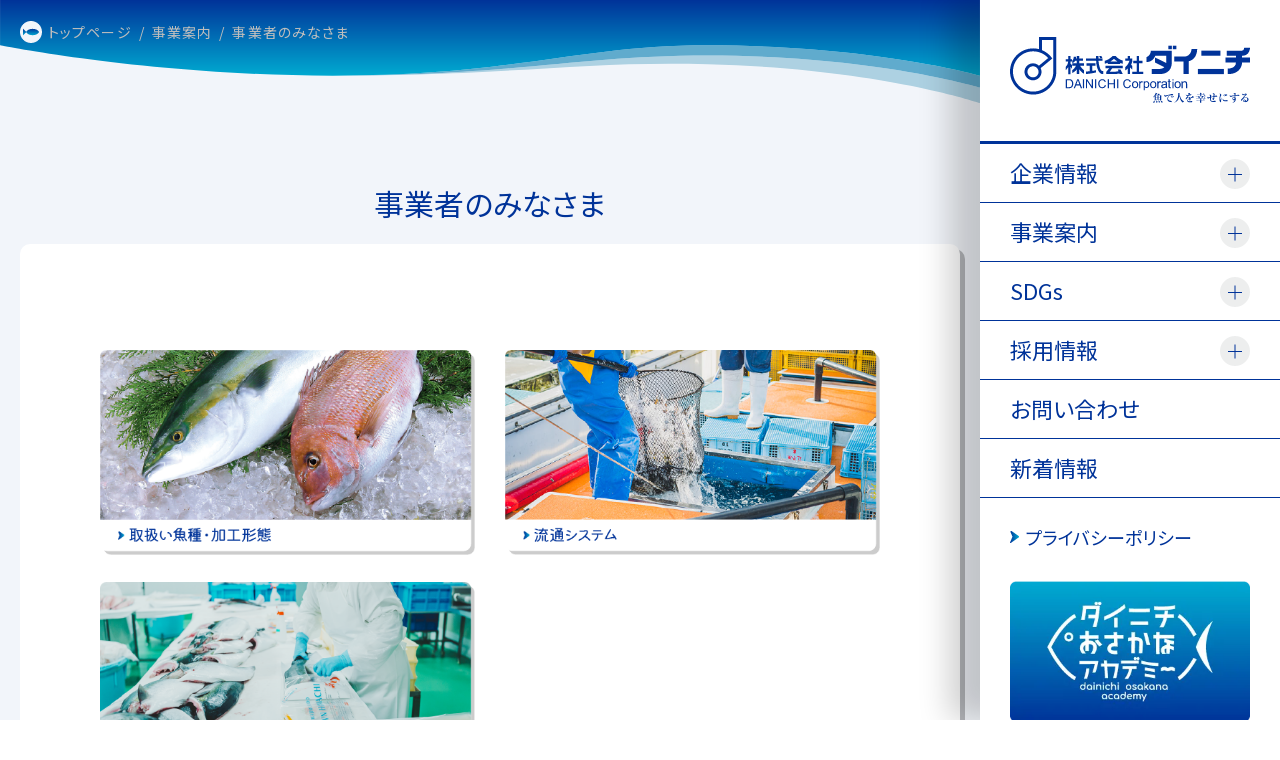

--- FILE ---
content_type: text/html; charset=UTF-8
request_url: https://www.dainichi-ff.co.jp/business/businessperson/
body_size: 13777
content:

<!DOCTYPE html>
<html lang="ja">
<head prefix="og: http://ogp.me/ns#">
	<!-- Google Tag Manager -->
	<script>(function(w,d,s,l,i){w[l]=w[l]||[];w[l].push({'gtm.start':
	new Date().getTime(),event:'gtm.js'});var f=d.getElementsByTagName(s)[0],
	j=d.createElement(s),dl=l!='dataLayer'?'&l='+l:'';j.async=true;j.src=
	'https://www.googletagmanager.com/gtm.js?id='+i+dl;f.parentNode.insertBefore(j,f);
	})(window,document,'script','dataLayer','GTM-NC8FXM4');</script>
	<!-- End Google Tag Manager -->
	<meta charset="utf-8">
	<meta name="format-detection" content="telephone=no">
	<meta name="viewport" content="width=device-width, initial-scale=1.0">

	<link rel="shortcut icon" href="/favicon.ico">
	<link rel="apple-touch-icon" href="/apple-touch-icon.png">
	<link rel="icon" type="image/png" href="/android-chrome-256x256.png">

	<link rel="preconnect" href="https://fonts.googleapis.com">
	<link rel="preconnect" href="https://fonts.gstatic.com" crossorigin>
	<link href="https://fonts.googleapis.com/css2?family=Comfortaa:wght@700&family=Kiwi+Maru:wght@500&family=Noto+Sans+JP&display=swap" rel="stylesheet">

	<title>事業者のみなさま｜事業案内｜株式会社ダイニチ</title>
<meta name='robots' content='max-image-preview:large' />
<link rel='stylesheet' id='wp-block-library-css' href='https://www.dainichi-ff.co.jp/wp-includes/css/dist/block-library/style.min.css' media='all' />
<link rel='stylesheet' id='liquid-block-speech-css' href='https://www.dainichi-ff.co.jp/wp-content/plugins/liquid-speech-balloon/css/block.css' media='all' />
<style id='classic-theme-styles-inline-css' type='text/css'>
/*! This file is auto-generated */
.wp-block-button__link{color:#fff;background-color:#32373c;border-radius:9999px;box-shadow:none;text-decoration:none;padding:calc(.667em + 2px) calc(1.333em + 2px);font-size:1.125em}.wp-block-file__button{background:#32373c;color:#fff;text-decoration:none}
</style>
<style id='global-styles-inline-css' type='text/css'>
body{--wp--preset--color--black: #000000;--wp--preset--color--cyan-bluish-gray: #abb8c3;--wp--preset--color--white: #ffffff;--wp--preset--color--pale-pink: #f78da7;--wp--preset--color--vivid-red: #cf2e2e;--wp--preset--color--luminous-vivid-orange: #ff6900;--wp--preset--color--luminous-vivid-amber: #fcb900;--wp--preset--color--light-green-cyan: #7bdcb5;--wp--preset--color--vivid-green-cyan: #00d084;--wp--preset--color--pale-cyan-blue: #8ed1fc;--wp--preset--color--vivid-cyan-blue: #0693e3;--wp--preset--color--vivid-purple: #9b51e0;--wp--preset--gradient--vivid-cyan-blue-to-vivid-purple: linear-gradient(135deg,rgba(6,147,227,1) 0%,rgb(155,81,224) 100%);--wp--preset--gradient--light-green-cyan-to-vivid-green-cyan: linear-gradient(135deg,rgb(122,220,180) 0%,rgb(0,208,130) 100%);--wp--preset--gradient--luminous-vivid-amber-to-luminous-vivid-orange: linear-gradient(135deg,rgba(252,185,0,1) 0%,rgba(255,105,0,1) 100%);--wp--preset--gradient--luminous-vivid-orange-to-vivid-red: linear-gradient(135deg,rgba(255,105,0,1) 0%,rgb(207,46,46) 100%);--wp--preset--gradient--very-light-gray-to-cyan-bluish-gray: linear-gradient(135deg,rgb(238,238,238) 0%,rgb(169,184,195) 100%);--wp--preset--gradient--cool-to-warm-spectrum: linear-gradient(135deg,rgb(74,234,220) 0%,rgb(151,120,209) 20%,rgb(207,42,186) 40%,rgb(238,44,130) 60%,rgb(251,105,98) 80%,rgb(254,248,76) 100%);--wp--preset--gradient--blush-light-purple: linear-gradient(135deg,rgb(255,206,236) 0%,rgb(152,150,240) 100%);--wp--preset--gradient--blush-bordeaux: linear-gradient(135deg,rgb(254,205,165) 0%,rgb(254,45,45) 50%,rgb(107,0,62) 100%);--wp--preset--gradient--luminous-dusk: linear-gradient(135deg,rgb(255,203,112) 0%,rgb(199,81,192) 50%,rgb(65,88,208) 100%);--wp--preset--gradient--pale-ocean: linear-gradient(135deg,rgb(255,245,203) 0%,rgb(182,227,212) 50%,rgb(51,167,181) 100%);--wp--preset--gradient--electric-grass: linear-gradient(135deg,rgb(202,248,128) 0%,rgb(113,206,126) 100%);--wp--preset--gradient--midnight: linear-gradient(135deg,rgb(2,3,129) 0%,rgb(40,116,252) 100%);--wp--preset--font-size--small: 13px;--wp--preset--font-size--medium: 20px;--wp--preset--font-size--large: 36px;--wp--preset--font-size--x-large: 42px;--wp--preset--spacing--20: 0.44rem;--wp--preset--spacing--30: 0.67rem;--wp--preset--spacing--40: 1rem;--wp--preset--spacing--50: 1.5rem;--wp--preset--spacing--60: 2.25rem;--wp--preset--spacing--70: 3.38rem;--wp--preset--spacing--80: 5.06rem;--wp--preset--shadow--natural: 6px 6px 9px rgba(0, 0, 0, 0.2);--wp--preset--shadow--deep: 12px 12px 50px rgba(0, 0, 0, 0.4);--wp--preset--shadow--sharp: 6px 6px 0px rgba(0, 0, 0, 0.2);--wp--preset--shadow--outlined: 6px 6px 0px -3px rgba(255, 255, 255, 1), 6px 6px rgba(0, 0, 0, 1);--wp--preset--shadow--crisp: 6px 6px 0px rgba(0, 0, 0, 1);}:where(.is-layout-flex){gap: 0.5em;}:where(.is-layout-grid){gap: 0.5em;}body .is-layout-flow > .alignleft{float: left;margin-inline-start: 0;margin-inline-end: 2em;}body .is-layout-flow > .alignright{float: right;margin-inline-start: 2em;margin-inline-end: 0;}body .is-layout-flow > .aligncenter{margin-left: auto !important;margin-right: auto !important;}body .is-layout-constrained > .alignleft{float: left;margin-inline-start: 0;margin-inline-end: 2em;}body .is-layout-constrained > .alignright{float: right;margin-inline-start: 2em;margin-inline-end: 0;}body .is-layout-constrained > .aligncenter{margin-left: auto !important;margin-right: auto !important;}body .is-layout-constrained > :where(:not(.alignleft):not(.alignright):not(.alignfull)){max-width: var(--wp--style--global--content-size);margin-left: auto !important;margin-right: auto !important;}body .is-layout-constrained > .alignwide{max-width: var(--wp--style--global--wide-size);}body .is-layout-flex{display: flex;}body .is-layout-flex{flex-wrap: wrap;align-items: center;}body .is-layout-flex > *{margin: 0;}body .is-layout-grid{display: grid;}body .is-layout-grid > *{margin: 0;}:where(.wp-block-columns.is-layout-flex){gap: 2em;}:where(.wp-block-columns.is-layout-grid){gap: 2em;}:where(.wp-block-post-template.is-layout-flex){gap: 1.25em;}:where(.wp-block-post-template.is-layout-grid){gap: 1.25em;}.has-black-color{color: var(--wp--preset--color--black) !important;}.has-cyan-bluish-gray-color{color: var(--wp--preset--color--cyan-bluish-gray) !important;}.has-white-color{color: var(--wp--preset--color--white) !important;}.has-pale-pink-color{color: var(--wp--preset--color--pale-pink) !important;}.has-vivid-red-color{color: var(--wp--preset--color--vivid-red) !important;}.has-luminous-vivid-orange-color{color: var(--wp--preset--color--luminous-vivid-orange) !important;}.has-luminous-vivid-amber-color{color: var(--wp--preset--color--luminous-vivid-amber) !important;}.has-light-green-cyan-color{color: var(--wp--preset--color--light-green-cyan) !important;}.has-vivid-green-cyan-color{color: var(--wp--preset--color--vivid-green-cyan) !important;}.has-pale-cyan-blue-color{color: var(--wp--preset--color--pale-cyan-blue) !important;}.has-vivid-cyan-blue-color{color: var(--wp--preset--color--vivid-cyan-blue) !important;}.has-vivid-purple-color{color: var(--wp--preset--color--vivid-purple) !important;}.has-black-background-color{background-color: var(--wp--preset--color--black) !important;}.has-cyan-bluish-gray-background-color{background-color: var(--wp--preset--color--cyan-bluish-gray) !important;}.has-white-background-color{background-color: var(--wp--preset--color--white) !important;}.has-pale-pink-background-color{background-color: var(--wp--preset--color--pale-pink) !important;}.has-vivid-red-background-color{background-color: var(--wp--preset--color--vivid-red) !important;}.has-luminous-vivid-orange-background-color{background-color: var(--wp--preset--color--luminous-vivid-orange) !important;}.has-luminous-vivid-amber-background-color{background-color: var(--wp--preset--color--luminous-vivid-amber) !important;}.has-light-green-cyan-background-color{background-color: var(--wp--preset--color--light-green-cyan) !important;}.has-vivid-green-cyan-background-color{background-color: var(--wp--preset--color--vivid-green-cyan) !important;}.has-pale-cyan-blue-background-color{background-color: var(--wp--preset--color--pale-cyan-blue) !important;}.has-vivid-cyan-blue-background-color{background-color: var(--wp--preset--color--vivid-cyan-blue) !important;}.has-vivid-purple-background-color{background-color: var(--wp--preset--color--vivid-purple) !important;}.has-black-border-color{border-color: var(--wp--preset--color--black) !important;}.has-cyan-bluish-gray-border-color{border-color: var(--wp--preset--color--cyan-bluish-gray) !important;}.has-white-border-color{border-color: var(--wp--preset--color--white) !important;}.has-pale-pink-border-color{border-color: var(--wp--preset--color--pale-pink) !important;}.has-vivid-red-border-color{border-color: var(--wp--preset--color--vivid-red) !important;}.has-luminous-vivid-orange-border-color{border-color: var(--wp--preset--color--luminous-vivid-orange) !important;}.has-luminous-vivid-amber-border-color{border-color: var(--wp--preset--color--luminous-vivid-amber) !important;}.has-light-green-cyan-border-color{border-color: var(--wp--preset--color--light-green-cyan) !important;}.has-vivid-green-cyan-border-color{border-color: var(--wp--preset--color--vivid-green-cyan) !important;}.has-pale-cyan-blue-border-color{border-color: var(--wp--preset--color--pale-cyan-blue) !important;}.has-vivid-cyan-blue-border-color{border-color: var(--wp--preset--color--vivid-cyan-blue) !important;}.has-vivid-purple-border-color{border-color: var(--wp--preset--color--vivid-purple) !important;}.has-vivid-cyan-blue-to-vivid-purple-gradient-background{background: var(--wp--preset--gradient--vivid-cyan-blue-to-vivid-purple) !important;}.has-light-green-cyan-to-vivid-green-cyan-gradient-background{background: var(--wp--preset--gradient--light-green-cyan-to-vivid-green-cyan) !important;}.has-luminous-vivid-amber-to-luminous-vivid-orange-gradient-background{background: var(--wp--preset--gradient--luminous-vivid-amber-to-luminous-vivid-orange) !important;}.has-luminous-vivid-orange-to-vivid-red-gradient-background{background: var(--wp--preset--gradient--luminous-vivid-orange-to-vivid-red) !important;}.has-very-light-gray-to-cyan-bluish-gray-gradient-background{background: var(--wp--preset--gradient--very-light-gray-to-cyan-bluish-gray) !important;}.has-cool-to-warm-spectrum-gradient-background{background: var(--wp--preset--gradient--cool-to-warm-spectrum) !important;}.has-blush-light-purple-gradient-background{background: var(--wp--preset--gradient--blush-light-purple) !important;}.has-blush-bordeaux-gradient-background{background: var(--wp--preset--gradient--blush-bordeaux) !important;}.has-luminous-dusk-gradient-background{background: var(--wp--preset--gradient--luminous-dusk) !important;}.has-pale-ocean-gradient-background{background: var(--wp--preset--gradient--pale-ocean) !important;}.has-electric-grass-gradient-background{background: var(--wp--preset--gradient--electric-grass) !important;}.has-midnight-gradient-background{background: var(--wp--preset--gradient--midnight) !important;}.has-small-font-size{font-size: var(--wp--preset--font-size--small) !important;}.has-medium-font-size{font-size: var(--wp--preset--font-size--medium) !important;}.has-large-font-size{font-size: var(--wp--preset--font-size--large) !important;}.has-x-large-font-size{font-size: var(--wp--preset--font-size--x-large) !important;}
.wp-block-navigation a:where(:not(.wp-element-button)){color: inherit;}
:where(.wp-block-post-template.is-layout-flex){gap: 1.25em;}:where(.wp-block-post-template.is-layout-grid){gap: 1.25em;}
:where(.wp-block-columns.is-layout-flex){gap: 2em;}:where(.wp-block-columns.is-layout-grid){gap: 2em;}
.wp-block-pullquote{font-size: 1.5em;line-height: 1.6;}
</style>
<link rel='stylesheet' id='contact-form-7-css' href='https://www.dainichi-ff.co.jp/wp-content/plugins/contact-form-7/includes/css/styles.css?ver=5.8.2' media='all' />
<link rel='stylesheet' id='cf7msm_styles-css' href='https://www.dainichi-ff.co.jp/wp-content/plugins/contact-form-7-multi-step-module/resources/cf7msm.css?ver=4.3.1' media='all' />
<link rel='stylesheet' id='style-css' href='https://www.dainichi-ff.co.jp/wp-content/themes/dainichi-ff/css/style.css' media='all' />
<script type="text/javascript" src="https://www.dainichi-ff.co.jp/wp-includes/js/jquery/jquery.min.js?ver=3.7.1" id="jquery-core-js"></script>
<script type="text/javascript" src="https://www.dainichi-ff.co.jp/wp-includes/js/jquery/jquery-migrate.min.js?ver=3.4.1" id="jquery-migrate-js"></script>
<link rel="canonical" href="https://www.dainichi-ff.co.jp/business/businessperson/" />
<style type="text/css">.liquid-speech-balloon-00 .liquid-speech-balloon-avatar { background-image: url("http://www.dainichi-ff.co.jp/wp-content/uploads/2022/01/fukidashi-dummy01.png"); } .liquid-speech-balloon-01 .liquid-speech-balloon-avatar { background-image: url("http://www.dainichi-ff.co.jp/wp-content/uploads/2022/01/fukidashi-dummy02.png"); } .liquid-speech-balloon-02 .liquid-speech-balloon-avatar { background-image: url("http://www.dainichi-ff.co.jp/wp-content/uploads/2022/02/hatakeyama.jpg"); } .liquid-speech-balloon-03 .liquid-speech-balloon-avatar { background-image: url("http://www.dainichi-ff.co.jp/wp-content/uploads/2022/02/kajiwara.jpg"); } .liquid-speech-balloon-04 .liquid-speech-balloon-avatar { background-image: url("http://www.dainichi-ff.co.jp/wp-content/uploads/2022/02/seike.jpg"); } .liquid-speech-balloon-05 .liquid-speech-balloon-avatar { background-image: url("http://www.dainichi-ff.co.jp/wp-content/uploads/2024/10/B-1-nakanishi.jpg"); } .liquid-speech-balloon-00 .liquid-speech-balloon-avatar::after { content: "話者A名前"; } .liquid-speech-balloon-01 .liquid-speech-balloon-avatar::after { content: "鯛さん"; } .liquid-speech-balloon-02 .liquid-speech-balloon-avatar::after { content: "畠山さん"; } .liquid-speech-balloon-03 .liquid-speech-balloon-avatar::after { content: "梶原さん"; } .liquid-speech-balloon-04 .liquid-speech-balloon-avatar::after { content: "清家さん"; } .liquid-speech-balloon-05 .liquid-speech-balloon-avatar::after { content: "中西さん"; } </style>
<meta name="description" content="&nbsp;" />
<meta property="og:title" content="事業者のみなさま" />
<meta property="og:description" content="&nbsp;" />
<meta property="og:type" content="article" />
<meta property="og:url" content="https://www.dainichi-ff.co.jp/business/businessperson/" />
<meta property="og:image" content="https://www.dainichi-ff.co.jp/wp-content/uploads/2022/04/img-businessperson.jpg" />
<meta property="og:site_name" content="株式会社ダイニチ" />
<meta name="twitter:card" content="summary"/>
<meta name="twitter:title" content="事業者のみなさま"/>
<meta name="twitter:url" content="https://www.dainichi-ff.co.jp/business/businessperson/"/>
<meta name="twitter:description" content="&nbsp;"/>
<meta name="twitter:image" content="https://www.dainichi-ff.co.jp/wp-content/uploads/2022/04/img-businessperson.jpg"/>
<meta property="og:locale" content="ja_JP" />
<link rel="canonical" href="https://www.dainichi-ff.co.jp/business/businessperson/"/>

	
	<script>window.Promise || document.write('<script src="//www.promisejs.org/polyfills/promise-7.0.4.min.js"><\/script>');</script>
</head>


<body id="businessperson">
<!-- Google Tag Manager (noscript) -->
<noscript><iframe src="https://www.googletagmanager.com/ns.html?id=GTM-NC8FXM4"
height="0" width="0" style="display:none;visibility:hidden"></iframe></noscript>
<!-- End Google Tag Manager (noscript) -->
<div class="wrapper">
	<header id="header" class="header">
				<p class="box-logo"><a href="https://www.dainichi-ff.co.jp">
				<span class="logo">
			<svg id="layer" xmlns="http://www.w3.org/2000/svg" viewBox="0 0 398.66 109.97">
				<defs><title>株式会社ダイニチ</title><style>.cls-1{fill:#039;}</style></defs><g id="layer_1"><g><g><path class="cls-1" d="M48.12,0V20.2c-3.12-.81-6.35-1.25-9.64-1.25C17.26,18.95,0,36.21,0,57.43s17.26,38.48,38.48,38.48,38.48-17.26,38.48-38.48V0h-28.84Zm23.91,57.43c0,18.5-15.05,33.55-33.55,33.55S4.93,75.93,4.93,57.43,19.98,23.88,38.48,23.88c9.62,0,18.71,4.17,25.01,11.2l-15.44,12.77c-2.55-2.47-6.01-3.99-9.83-3.99-7.8,0-14.15,6.35-14.15,14.15s6.35,14.15,14.15,14.15,14.15-6.35,14.15-14.15c0-2.21-.52-4.29-1.43-6.15l15.56-12.87c1.05-.87,2.48-2.06,3.81-3.16-4.3-6.31-10.34-11.15-17.26-13.99V4.93h18.98V57.43Zm-24.59,.58c0,5.08-4.14,9.22-9.22,9.22s-9.22-4.14-9.22-9.22,4.14-9.22,9.22-9.22,9.22,4.14,9.22,9.22Z"/><g><path class="cls-1" d="M113.93,70.28l5.88,15.05h-2.21l-1.7-4.67h-6.26l-1.74,4.67h-2.04l5.86-15.05h2.21Zm1.2,8.29l-2.32-6.48h-.04l-2.36,6.48h4.71Z"/><path class="cls-1" d="M92.64,85.33v-15.04h5.18c1.17,0,2.06,.07,2.68,.21,.86,.2,1.6,.56,2.21,1.08,.79,.67,1.39,1.53,1.78,2.57s.59,2.24,.59,3.58c0,1.14-.13,2.15-.4,3.04-.27,.88-.61,1.61-1.03,2.19-.42,.58-.87,1.03-1.37,1.36s-1.09,.58-1.8,.75c-.7,.17-1.51,.26-2.42,.26h-5.43Zm1.99-1.77h3.21c.99,0,1.77-.09,2.33-.28,.56-.18,1.01-.44,1.35-.78,.47-.47,.84-1.11,1.1-1.9,.26-.8,.4-1.76,.4-2.9,0-1.57-.26-2.78-.77-3.63-.52-.84-1.14-1.41-1.88-1.7-.53-.21-1.39-.31-2.58-.31h-3.16v11.49Z"/><path class="cls-1" d="M121.08,85.33v-15.05h1.99v15.05h-1.99Z"/><path class="cls-1" d="M126.06,85.33v-15.04h2.04l7.9,11.81v-11.81h1.91v15.04h-2.04l-7.9-11.82v11.82h-1.91Z"/><path class="cls-1" d="M141.26,85.33v-15.04h1.99v15.04h-1.99Z"/><path class="cls-1" d="M157.52,79.98l1.92,.49c-.4,1.58-1.13,2.79-2.18,3.61-1.05,.83-2.33,1.25-3.84,1.25s-2.84-.32-3.82-.96c-.98-.64-1.73-1.56-2.24-2.77-.51-1.21-.77-2.51-.77-3.9,0-1.51,.29-2.83,.87-3.96,.58-1.13,1.4-1.98,2.47-2.57,1.07-.59,2.24-.88,3.53-.88,1.45,0,2.68,.37,3.67,1.11,.99,.74,1.68,1.78,2.07,3.12l-1.89,.45c-.34-1.06-.83-1.83-1.47-2.31s-1.45-.72-2.42-.72c-1.12,0-2.05,.27-2.8,.8-.75,.54-1.28,1.25-1.58,2.16-.3,.9-.46,1.83-.46,2.79,0,1.24,.18,2.32,.54,3.24s.92,1.61,1.68,2.07,1.58,.68,2.47,.68c1.08,0,1.99-.31,2.74-.93,.75-.62,1.25-1.54,1.52-2.77Z"/><path class="cls-1" d="M198.98,79.98l1.92,.49c-.4,1.58-1.13,2.79-2.18,3.61-1.05,.83-2.33,1.25-3.84,1.25s-2.84-.32-3.82-.96-1.73-1.56-2.24-2.77c-.51-1.21-.77-2.51-.77-3.9,0-1.51,.29-2.83,.87-3.96,.58-1.13,1.4-1.98,2.47-2.57,1.07-.59,2.24-.88,3.53-.88,1.45,0,2.68,.37,3.67,1.11,.99,.74,1.68,1.78,2.07,3.12l-1.89,.45c-.34-1.06-.83-1.83-1.47-2.31s-1.45-.72-2.42-.72c-1.12,0-2.05,.27-2.8,.8-.75,.54-1.28,1.25-1.58,2.16-.3,.9-.46,1.83-.46,2.79,0,1.24,.18,2.32,.54,3.24s.92,1.61,1.68,2.07,1.58,.68,2.47,.68c1.08,0,1.99-.31,2.74-.93,.75-.62,1.25-1.54,1.52-2.77Z"/><path class="cls-1" d="M162.55,85.33v-15.04h1.99v6.67h7.82v-6.67h1.99v15.04h-1.99v-6.69h-7.82v6.69h-1.99Z"/><path class="cls-1" d="M177.96,85.33v-15.04h1.99v15.04h-1.99Z"/><path class="cls-1" d="M202.55,79.49c0-2.07,.58-3.6,1.73-4.6,.96-.83,2.13-1.24,3.51-1.24,1.54,0,2.79,.5,3.77,1.51,.97,1.01,1.46,2.4,1.46,4.17,0,1.44-.22,2.57-.65,3.39-.43,.82-1.06,1.46-1.88,1.92-.82,.46-1.72,.68-2.7,.68-1.56,0-2.83-.5-3.79-1.5-.96-1-1.45-2.45-1.45-4.33Zm1.95,0c0,1.43,.31,2.5,.94,3.21,.62,.71,1.41,1.07,2.36,1.07s1.72-.36,2.35-1.07c.62-.72,.94-1.81,.94-3.27,0-1.38-.31-2.43-.94-3.14-.63-.71-1.41-1.07-2.34-1.07s-1.73,.35-2.36,1.06c-.62,.71-.94,1.78-.94,3.21Z"/><path class="cls-1" d="M232.65,79.49c0-2.07,.58-3.6,1.73-4.6,.96-.83,2.13-1.24,3.51-1.24,1.54,0,2.79,.5,3.77,1.51,.97,1.01,1.46,2.4,1.46,4.17,0,1.44-.22,2.57-.65,3.39-.43,.82-1.06,1.46-1.88,1.92-.82,.46-1.72,.68-2.7,.68-1.56,0-2.83-.5-3.79-1.5-.96-1-1.45-2.45-1.45-4.33Zm1.95,0c0,1.43,.31,2.5,.94,3.21,.62,.71,1.41,1.07,2.36,1.07s1.72-.36,2.35-1.07c.62-.72,.94-1.81,.94-3.27,0-1.38-.31-2.43-.94-3.14-.63-.71-1.41-1.07-2.34-1.07s-1.73,.35-2.36,1.06c-.62,.71-.94,1.78-.94,3.21Z"/><path class="cls-1" d="M273.18,79.49c0-2.07,.58-3.6,1.73-4.6,.96-.83,2.13-1.24,3.51-1.24,1.54,0,2.79,.5,3.77,1.51,.97,1.01,1.46,2.4,1.46,4.17,0,1.44-.22,2.57-.65,3.39-.43,.82-1.06,1.46-1.88,1.92-.82,.46-1.72,.68-2.7,.68-1.56,0-2.83-.5-3.79-1.5-.96-1-1.45-2.45-1.45-4.33Zm1.95,0c0,1.43,.31,2.5,.94,3.21,.62,.71,1.41,1.07,2.36,1.07s1.72-.36,2.35-1.07c.62-.72,.94-1.81,.94-3.27,0-1.38-.31-2.43-.94-3.14-.63-.71-1.41-1.07-2.34-1.07s-1.73,.35-2.36,1.06c-.62,.71-.94,1.78-.94,3.21Z"/><path class="cls-1" d="M214.53,85.33v-11.68h1.74v2c.44-.81,.85-1.34,1.23-1.6,.38-.26,.79-.39,1.24-.39,.65,0,1.31,.21,1.99,.62l-.67,1.8c-.47-.28-.95-.42-1.42-.42-.42,0-.8,.13-1.14,.38-.34,.26-.58,.61-.72,1.06-.21,.69-.32,1.44-.32,2.26v5.98h-1.94Z"/><path class="cls-1" d="M244.79,85.33v-11.68h1.74v2c.44-.81,.85-1.34,1.23-1.6,.38-.26,.79-.39,1.24-.39,.65,0,1.31,.21,1.99,.62l-.67,1.8c-.47-.28-.95-.42-1.42-.42-.42,0-.8,.13-1.14,.38-.34,.26-.58,.61-.72,1.06-.21,.69-.32,1.44-.32,2.26v5.98h-1.94Z"/><path class="cls-1" d="M221.97,88.66v-15.01h1.68v1.66c.4-.55,.84-.97,1.34-1.24,.5-.28,1.1-.41,1.81-.41,.93,0,1.75,.24,2.46,.72,.71,.48,1.24,1.15,1.61,2.02,.36,.87,.54,1.82,.54,2.86,0,1.11-.2,2.11-.6,3-.4,.89-.98,1.57-1.74,2.05-.76,.47-1.56,.71-2.4,.71-.61,0-1.17-.13-1.65-.39-.49-.26-.89-.59-1.2-.98v5.02h-1.84Zm1.67-9.26c0,1.4,.28,2.43,.85,3.1,.57,.67,1.25,1,2.06,1s1.52-.35,2.1-1.04c.58-.69,.88-1.77,.88-3.22s-.29-2.42-.85-3.11c-.57-.69-1.25-1.03-2.04-1.03s-1.48,.37-2.08,1.1c-.6,.73-.91,1.8-.91,3.2Z"/><path class="cls-1" d="M259.06,83.7c-.7,.6-1.38,1.02-2.03,1.26-.65,.25-1.34,.37-2.09,.37-1.23,0-2.17-.3-2.83-.9s-.99-1.37-.99-2.3c0-.55,.12-1.05,.37-1.5,.25-.45,.58-.82,.98-1.09,.4-.27,.86-.48,1.36-.62,.37-.1,.93-.19,1.68-.28,1.53-.18,2.65-.4,3.38-.65,0-.26,0-.42,0-.49,0-.77-.18-1.32-.54-1.63-.48-.43-1.2-.64-2.16-.64-.89,0-1.55,.16-1.97,.47-.42,.31-.74,.86-.94,1.66l-1.85-.25c.17-.79,.45-1.43,.83-1.92s.94-.86,1.67-1.13c.73-.26,1.57-.39,2.54-.39s1.73,.11,2.32,.34c.6,.22,1.04,.51,1.32,.85,.28,.34,.48,.77,.59,1.29,.06,.32,.09,.91,.09,1.75v2.52c0,1.76,.04,2.87,.12,3.34s.24,.91,.48,1.34h-1.98c-.2-.39-.32-.85-.38-1.38Zm-.16-4.23c-.69,.28-1.72,.52-3.09,.72-.78,.11-1.33,.24-1.65,.38-.32,.14-.57,.35-.75,.62s-.26,.57-.26,.9c0,.5,.19,.93,.57,1.26,.38,.34,.94,.5,1.68,.5s1.38-.16,1.95-.48c.57-.32,.98-.76,1.25-1.31,.2-.43,.31-1.06,.31-1.89v-.69Z"/><path class="cls-1" d="M267.1,83.51l.27,1.65c-.53,.11-1,.17-1.41,.17-.68,0-1.21-.11-1.58-.32-.37-.21-.64-.5-.79-.85-.15-.35-.23-1.09-.23-2.21v-6.85h-1.37v-1.45h1.37v-3.36h1.86v3.36h1.88v1.45h-1.88v6.96c0,.53,.03,.88,.1,1.03s.17,.27,.32,.36c.15,.09,.36,.13,.64,.13,.21,0,.48-.02,.82-.07Z"/><path class="cls-1" d="M269.78,72.41v-2.12h1.85v2.12h-1.85Zm0,12.92v-10.9h1.85v10.9h-1.85Z"/><path class="cls-1" d="M284.95,85.33v-11.68h1.74v1.89c.84-1.25,2.05-1.88,3.64-1.88,.69,0,1.32,.12,1.9,.37,.58,.25,1.01,.57,1.3,.97,.29,.4,.49,.88,.6,1.43,.07,.36,.11,.99,.11,1.88v7.02h-1.94v-6.95c0-.79-.08-1.38-.23-1.77-.15-.39-.42-.7-.8-.94-.38-.23-.83-.35-1.35-.35-.82,0-1.53,.26-2.13,.79-.6,.52-.9,1.52-.9,2.98v6.24h-1.94Z"/></g><g><g><path class="cls-1" d="M268.87,22.73h-34.96c0,8.1-7.05,10.78-7.05,10.78v8.27c11.16,0,14.45-10.62,14.45-10.62h18.37v12.13l-18.76-9.15v8.42l15.19,7.64c-1.22,2.38-7.33,3.06-7.33,3.06h-13.49l.05,8.55h13.44c7.07,0,20.08-2.67,20.08-19.88V22.73Z"/><rect class="cls-1" x="263.03" y="14.52" width="5.84" height="5.84"/><rect class="cls-1" x="270.51" y="14.52" width="5.84" height="5.84"/><path class="cls-1" d="M301.65,19.83h9.35c-.68,18.89-14.2,20.49-14.2,20.49v21.5h-8.59v-21h-15.35v-8.51h19.17s8.84-1.35,9.62-12.49Z"/><rect class="cls-1" x="317.86" y="22.73" width="31.69" height="8.47"/><rect class="cls-1" x="312.12" y="53.24" width="43.18" height="8.62"/><path class="cls-1" d="M375.3,31.36h-15.46v-8.61h24.99s4.12-.02,4.12-4.76h9.7s-.07,13.36-13.13,13.36v2.81h12.95v8.26h-12.98s.22,19.43-23.84,19.43v-9.28s13.65,.56,13.65-10.15h-17.5v-8.26h17.5v-2.81Z"/></g><path class="cls-1" d="M175.61,31.79c3.51,3.88,6.72,6.08,11.76,7.45v5.47c-1.99-.56-2.47-.93-4.36-1.73v2.03h-20.76v-1.97c-1.93,.66-2.72,.9-4.95,1.39v-4.72c5.08-1.46,9.06-3.98,13.08-7.94h5.23Zm-15.67,26.2l4.87-5.81h-6.21v-4.08h28.77v4.08h-17.63l-4.08,5.81c7.04,0,11.98-.19,14.51-1.02l-1.21-2.96h4.49c2.4,4.6,2.84,5.44,3.91,7.84h-5.21l-.51-1.26c-3.48,1.26-7.34,1.26-21.71,1.26v-3.85Zm18.9-17.04c-1.96-1.2-3.97-2.59-6.13-4.52-2.03,1.79-3.99,3.15-6.15,4.52h12.27Z"/><path class="cls-1" d="M92.68,40.91v-3.88h3.93v-5.23h3.92v5.23h2.45v3.88h-2.45v3.58c1.26,1.17,1.39,1.38,2.45,2.51v6.2c-1.02-1.58-1.19-2.02-2.45-3.44v12.1h-3.92v-11.57c-.97,1.48-2.1,2.95-3.93,4.88v-5.54c1.32-1.83,3.93-4.7,3.93-8.72h-3.93Zm10.61,6.83v-3.81h7.69v-4.17h-2.7c-.9,1.57-2.69,3.21-4.99,3.79v-3.89c1.58-1.39,2.52-2.9,2.52-6.56h3.85c0,1.48-.02,1.86-.16,2.83h1.48v-4.14h3.92v4.14h6.55v3.84h-6.55v4.15h7.85v3.81h-6.46c1.93,2.83,3.96,5.82,6.47,7.3v6.11c-2.96-1.51-5.53-4.28-7.84-7.49v8.2h-3.92v-8.19c-1.73,2.7-4.74,5.09-7.79,6.57v-4.84c2.51-1.48,5.28-5.25,6.5-7.66h-6.42Z"/><path class="cls-1" d="M191.46,50.4c3.71-3.47,5.54-6.63,6.94-10.63h-6.94v-3.83h3.93v-4.15h3.92v4.15h3.94v4.79c-.85,2.46-1.35,3.74-2.07,5.47,.82,.75,1.09,1.06,2.07,1.97v6.45c-1.94-2.06-2.3-2.5-3.94-4.2v11.43h-3.92v-9.21c-1.61,1.45-2.01,1.76-3.93,3.07v-5.31Zm18.93,7.54v-14.39h-5.85v-3.92h5.85v-7.84h3.93v7.84h5.86v3.92h-5.86v14.39h7.16v3.91h-18.23v-3.91h7.15Z"/><g><path class="cls-1" d="M153.52,35.58c-.74-2.15-1.03-2.43-1.61-3.78h-3.68c.58,1.41,.71,1.37,1.57,3.78h3.72Z"/><path class="cls-1" d="M136.52,47.76h5.34v-3.84h-14.85v3.84h5.59v9.23l-3.47,.35-3.07,.1v4.42c5.48-.44,11.52-1.54,16.97-2.82v-3.65c-2.25,.35-4.14,.79-6.52,1.11v-8.74Z"/><path class="cls-1" d="M153.53,35.94h-6.56v-4.14h-3.92v4.14h-16.98v3.83h16.97c.55,13.13,5.2,22.08,10.75,22.08h1.03v-5.19c-.45,.03-.84,.03-1.03,.03-4.33,0-6.12-10.65-6.81-16.93h6.54v-3.83Z"/></g></g></g><g><path class="cls-1" d="M251.11,99.1c0,.81,.13,4.45,.13,5.19,0,.23,0,.47-.27,.68-.2,.18-.59,.29-.96,.29-.72,0-.7-.34-.7-.7h-6.99c.07,.83-.9,.97-1.21,.97-.74,0-.74-.56-.74-.88,0-.11,.02-.34,.02-.43,.07-1.6,.07-2.07,.11-5.53-.68,.61-1.82,1.55-3.02,2.09l-.07-.11c1.8-1.98,3.46-4.14,4.43-6.63,.16-.41,.18-.56,.25-1.21l2.34,1.04c.13,.05,.22,.11,.22,.25,0,.2-.18,.29-.61,.45-.13,.16-.27,.4-.4,.56h2.39l.67-.58c.16-.13,.25-.23,.38-.23,.09,0,.31,.13,.4,.2l1.22,.86s.27,.22,.27,.36c0,.2-.09,.22-.92,.45-.29,.07-.56,.27-.65,.34-.27,.18-1.42,1.13-1.66,1.3h3.44l.56-.65c.14-.16,.22-.27,.34-.27,.11,0,.27,.13,.38,.22l1.13,.88c.11,.07,.22,.18,.22,.32,0,.23-.45,.58-.7,.76Zm-12.3,10.46c-.59,0-1.12-.43-1.12-.95,0-.47,.11-.56,1.15-1.22,.76-.49,1.28-1.19,1.62-2l.14,.04c.04,.29,.07,.63,.07,1.04,0,1.51-.54,3.1-1.87,3.1Zm4.52-13.99c-.23,.31-.7,.94-1.66,1.96l.72,.31h2.68c.38-.72,.63-1.5,.86-2.27h-2.61Zm1.49,2.7h-2.52v2.68h2.52v-2.68Zm0,3.12h-2.52v2.74h2.52v-2.74Zm-1.1,8.08c-.34,0-.85-.16-.85-.83,0-.04,.09-1.33,.09-1.57,0-.85-.16-1.22-.25-1.44l.13-.05c1.84,.99,2.11,2.04,2.11,2.63,0,1.01-.83,1.26-1.22,1.26Zm4.27-.07c-.74,0-.83-.54-.94-1.13-.22-1.31-.34-1.75-.92-2.61l.11-.09c1.33,.43,2.84,1.35,2.84,2.66,0,.65-.47,1.17-1.1,1.17Zm1.31-11.13h-2.66v2.68h2.66v-2.68Zm0,3.12h-2.66v2.74h2.66v-2.74Zm3.17,8.12c-.52,0-.68-.27-1.39-1.55-.61-1.08-.92-1.53-1.71-2.23l.07-.11c3.08,.56,4.03,1.85,4.03,2.7,0,.65-.47,1.19-1.01,1.19Z"/><path class="cls-1" d="M269.61,96.85c-1.51,0-2.99-.02-4.29,.72-1.57,.88-2.85,3.06-2.85,5.13,0,2.48,2.52,3.37,3.94,3.53,1.28,.14,2.36,.27,2.36,1.44,0,.74-.54,.9-1.06,.9-2.41,0-6.45-1.35-6.45-5.29,0-3.51,2.9-5.55,4.05-6.37-1.57,.11-5.24,1.71-5.85,2.09-.74,.45-.94,.58-1.3,.58-.74,0-1.87-.83-1.87-2.12,0-.65,.27-1.21,.43-1.35,.34,.81,.72,1.26,1.51,1.26,1.31,0,9.16-2.11,9.7-2.29,.52-.16,.83-.29,1.26-.29s1.87,.36,1.87,1.28c0,.79-.74,.79-1.48,.79Zm-.4,4.29c-.38,0-.43-.09-.88-.95-.38-.72-.83-1.19-1.48-1.87,.88,.2,3.02,.76,3.02,2.07,0,.27-.13,.76-.67,.76Zm2.11-.81c-.36,0-.45-.14-.88-.95-.49-.92-1.01-1.3-1.6-1.73,1.13,.07,3.12,.72,3.12,1.91,0,.4-.25,.77-.63,.77Z"/><path class="cls-1" d="M286.95,109.47c-3.12-2.21-5.65-7.06-5.49-14.64l-.11,.04c0,5.22-.83,11.74-8.19,14.44l-.11-.14c2.05-1.35,3.55-3.6,4.11-4.48,2.16-3.49,2.25-8.35,2.25-8.95,0-1.51-.2-2.07-.31-2.41l2.83,.61c.14,.04,.34,.09,.34,.25,0,.29-.38,.45-.52,.52,.25,3.22,1.5,7.02,3.33,9.34,1.44,1.82,3.06,2.72,4.29,3.31v.13c-1.01,.4-1.69,.67-2.41,1.98Z"/><path class="cls-1" d="M304.63,101.01c-1.71,.27-2.97,.47-5.04,1.33,.05,.31,.14,.83,.14,1.67,0,.47,0,1.93-.97,1.93-.52,0-.94-.56-.94-1.28,0-.22,.05-1.15,.05-1.33v-.18c-.97,.56-2.54,1.6-2.54,2.63,0,1.19,1.73,1.26,2.68,1.26s1.84-.13,2.75-.29c.23-.04,.79-.11,.9-.11,.65,0,1.3,.68,1.3,1.13,0,.41-.29,.65-.54,.74-.49,.16-2.14,.34-3.21,.34-1.13,0-4.92-.09-4.92-2.39,0-1.82,2.12-3.39,3.49-4.25-.13-.83-.29-1.73-1.3-1.73-1.08,0-1.91,.9-2.43,1.78-.22,.36-.77,1.32-.99,1.5-.11,.09-.25,.14-.4,.14-.58,0-.7-.63-.7-1.15,0-.67,.11-.86,1.01-1.76,.92-.92,1.64-1.98,2.32-3.06-.32,.04-.52,.05-.83,.05-1.91,0-2.43-1.21-2.4-1.96,.61,.54,1.28,.76,2.41,.76,.22,0,.76-.02,1.57-.13,.27-.49,.88-1.58,.88-1.98,0-.31-.5-.61-1.37-.65,.27-.31,.7-.74,1.67-.74s1.89,.63,1.89,1.06c0,.31-.09,.41-.52,.88-.14,.14-.22,.23-.76,1.01,.32-.11,1.69-.68,1.98-.79,.16-.05,.29-.09,.41-.09,.49,0,1.19,.52,1.19,.86s-.29,.52-.56,.63c-1.12,.41-2.23,.65-4.07,.9-.27,.41-1.51,2.16-1.71,2.54,.41-.18,1.01-.45,1.94-.45,1.57,0,2,.85,2.25,1.51,.49-.25,3.02-1.57,3.13-1.62,.43-.23,.47-.38,.47-.52,0-.23-.07-.27-.77-.61,.14-.09,.36-.2,.79-.2,1.15,0,2.38,1.01,2.38,1.95,0,.52-.31,.61-.68,.67Z"/><path class="cls-1" d="M324.66,98.7h-4.66l1.12,.34c.14,.04,.38,.14,.38,.41,0,.22-.09,.23-.79,.47-.67,.74-1.06,1.08-2.21,2.05h3.26l.74-1.15c.05-.09,.18-.23,.29-.23,.05,0,.22,.09,.32,.18l1.42,1.17c.07,.07,.18,.16,.18,.27,0,.16-.16,.2-.29,.2h-6.63c-.02,.43,0,2.34-.02,2.74h2.92l.79-1.12c.09-.14,.2-.22,.27-.22,.09,0,.2,.07,.32,.18l1.42,1.12c.11,.07,.18,.16,.18,.27,0,.16-.16,.2-.27,.2h-5.64c0,.5,.04,2.77,.04,3.22,0,.29,0,1.03-1.28,1.03-.41,0-.77-.13-.77-.68s.09-3.06,.09-3.57h-3.75c-1.12,0-1.49,.04-1.94,.13l-.31-.67c1.1,.09,2.38,.11,2.57,.11h3.44c0-.4,.02-2.4,.02-2.5v-.23h-4.7c-1.1,0-1.49,.04-1.94,.13l-.29-.67c1.1,.09,2.36,.11,2.56,.11h2.27c-.49-.22-.54-.59-.58-.95-.09-.86-.23-1.57-.65-2.32h-1.73c-1.1,0-1.49,.04-1.94,.13l-.29-.67c1.08,.09,2.36,.11,2.56,.11h4.72c0-.13,.02-2.18,0-2.57h-3.31c-1.1,0-1.49,.04-1.94,.13l-.31-.67c1.1,.09,2.38,.11,2.58,.11h2.99c-.04-1.39-.18-1.91-.31-2.34l2.39,.47c.2,.04,.43,.11,.43,.36,0,.22-.36,.42-.59,.54v.97h2.59l.74-1.15c.05-.09,.14-.23,.27-.23s.22,.11,.34,.2l1.44,1.15c.09,.07,.18,.14,.18,.27,0,.16-.14,.2-.27,.2h-5.29v2.57h4.07l.79-1.22c.13-.18,.2-.22,.27-.22,.09,0,.14,.02,.34,.18l1.51,1.22c.09,.07,.16,.16,.16,.27,0,.18-.14,.2-.27,.2Zm-11.49,0c.59,.27,2.09,1.03,2.09,2.27,0,.45-.2,.79-.76,1.01h3.42c.45-1.04,.77-2.14,.92-3.28h-5.67Z"/><path class="cls-1" d="M343.27,99.58c-.29,0-1.55-.09-1.82-.09-.4,0-1.03,.02-1.91,.09-.18,3.13-.56,5.4-2.03,5.4-.43,0-.59-.23-.72-.58-.36-.9-.38-.92-1.73-1.95l.04-.13c.58,.22,1.42,.43,2,.43,.27,0,.49,0,.68-.76,.14-.58,.23-1.6,.27-2.25-2.34,.38-3.62,.79-4.2,.97-.02,.31-.07,.95-.07,2.21,0,2.7,.11,3.62,2.39,3.62,1.94,0,2.5-.11,3.96-.38,.13-.02,.29-.05,.45-.05,.81,0,1.39,.7,1.39,1.3,0,.31-.18,.49-.47,.59-.61,.23-2.27,.25-2.67,.25-.9,0-3.64-.09-4.95-.86-1.3-.77-1.6-2.11-1.53-6.18-.74,.27-1.69,.61-2.27,.99-.43,.27-.58,.34-.79,.34-.65,0-1.67-.99-1.67-2.09,0-.41,.13-.65,.22-.86,.38,.63,.74,.97,1.46,.97,.4,0,.81-.09,3.08-.59,0-2.72-.13-2.84-1.44-3.21,.25-.23,.58-.58,1.35-.58,.7,0,2.02,.56,2.02,1.26,0,.07-.13,.58-.14,.74-.04,.22-.11,.52-.2,1.42,1.64-.36,1.96-.43,4.14-.9,.04-.7,.09-3.01-.29-3.57-.11-.18-.43-.52-1.46-.67,.49-.61,1.28-.65,1.55-.65,.81,0,2.05,.56,2.05,1.42,0,.2-.11,.77-.14,.95-.04,.22-.11,.81-.18,2.16,.32-.07,1.39-.31,1.6-.41,.43-.2,.67-.31,1.13-.31,.54,0,1.98,.29,1.98,1.13,0,.77-.7,.77-1.08,.77Z"/><path class="cls-1" d="M350.92,103.83c-.23,1.24-.32,2.21-.32,2.61,0,.22,.13,1.19,.13,1.39,0,.4-.11,.86-.7,.86-1.1,0-2.14-1.73-2.14-5.44,0-.85,.02-2.04,.77-5.71,.09-.49,.16-1.01,.16-1.31,0-.58-.13-1.1-.83-1.85,.13-.04,.23-.07,.43-.07,.97,0,2.5,1.19,2.5,2.3,0,.29-.09,.58-.38,1.13-.77,1.49-1.44,2.77-1.44,4.88,0,.31,.07,1.98,.43,1.98,.16,0,.16-.04,.56-.9,1.03-2.27,1.28-2.7,1.51-3.12l.13,.04c-.11,.52-.72,2.74-.81,3.21Zm8.21,3.4c-3.64,0-5.78-.85-5.78-3.06,0-.81,.25-1.13,.36-1.3,.22,1.3,.65,2.49,3.85,2.49,.86,0,1.46-.07,2.2-.18,.2-.02,.4-.04,.47-.04,.81,0,1.46,.58,1.46,1.12,0,.97-1.42,.97-2.56,.97Zm.47-9.61c-2.21,.36-3.31,1.22-3.55,1.42l-.11-.09c.2-.27,1.39-1.48,1.39-1.64,0-.23-.41-.23-.58-.23-.83,0-2.09,.32-3.31,.88,.79-1.48,3.22-2.41,5.28-2.41,.94,0,2.25,.32,2.25,1.22,0,.54-.52,.72-1.37,.85Z"/><path class="cls-1" d="M380.37,98.23c-.31,0-1.62-.27-1.89-.31-.79-.09-1.55-.13-2.32-.13-.88,0-1.42,.04-1.8,.07-.07,1.24-.09,2-.04,2.61,.27,.56,.85,1.64,.85,3.08,0,2.92-2.25,5.47-5.71,6.41l-.07-.13c1.98-1.12,3.67-3.71,3.87-5.56-.32,.41-.85,1.08-1.62,1.08-1.13,0-2.09-1.26-2.09-2.77s.92-3.13,2.38-3.13c.47,0,.88,.14,1.24,.25,0-.09-.02-1.13-.04-1.69-.94,.13-3.49,.49-5.71,1.71-.18,.11-.43,.22-.65,.22-.67,0-1.8-.97-1.8-2.27,0-.43,.11-.58,.27-.79,.45,.7,.76,1.04,1.53,1.04,.4,0,.47,0,3.6-.49,.36-.05,2.27-.32,2.7-.4-.11-2.63-.25-3.01-1.91-3.24,.31-.34,.59-.68,1.48-.68s2.25,.67,2.25,1.26c0,.09-.13,.54-.16,.72-.16,.65-.25,1.44-.29,1.78,1.12-.13,3.19-.36,4.11-.58,.14-.04,.4-.07,.58-.07,.43,0,1.94,.45,1.94,1.26,0,.47-.38,.74-.7,.74Zm-8.52,2.23c-.76,0-1.28,.85-1.28,1.78s.58,1.71,1.17,1.71,1.31-.88,1.31-1.91c0-.92-.49-1.58-1.21-1.58Z"/><path class="cls-1" d="M390.83,108.53c-2.02,0-3.78-.86-3.78-2.39,0-1.3,1.42-1.85,2.36-1.85,.85,0,2.34,.47,2.75,2.41,1.1-.27,2.02-1.64,2.02-3.02s-.86-2.59-2.59-2.59c-3.24,0-5.1,2.84-6.07,4.34-.22,.34-.54,.85-.99,.85-.56,0-.83-.61-.83-1.17,0-.7,.4-1.1,1.33-2.02,.77-.76,1.19-1.28,4.38-5.26,.59-.74,1.31-1.64,1.53-2,.05-.07,.09-.18,.09-.23,0-.07-.04-.14-.16-.14-.34,0-2.75,1.3-2.86,1.39-.29,.22-.45,.32-.68,.32-.67,0-1.62-.68-1.62-1.76,0-.4,.14-.83,.36-1.13,.38,.65,.67,1.01,1.37,1.01,.92,0,2.75-.59,3.28-.79,.16-.05,.76-.29,.88-.29,.72,0,1.8,.88,1.8,1.46,0,.45-.16,.56-1.08,1.19-.67,.45-3.83,3.6-4.5,4.81,1.08-.56,2.36-1.17,4.14-1.17,3.29,0,4.23,2.27,4.23,3.56,0,2.05-1.89,4.5-5.35,4.5Zm-2.12-3.35c-.34,0-.86,.23-.86,.77,0,1.04,1.94,1.33,2.34,1.33,.31,0,.43-.04,.61-.07-.47-1.69-1.64-2.04-2.09-2.04Z"/></g></g></g>
			</svg>
		</span>
				</a></p>
		
		<div id="menu">
			<nav class="mod-menu">
	<ul class="box-menu">
		<li class="item">
			<a href="/company/">企業情報</a>

							<span class="ac"></span>
				<ul class="sub-mene">
									<li class="sub-item"><a href="https://www.dainichi-ff.co.jp/company/philosophy/">企業理念 ・ 企業概要</a></li>
									<li class="sub-item"><a href="https://www.dainichi-ff.co.jp/company/history/">沿革</a></li>
									<li class="sub-item"><a href="https://www.dainichi-ff.co.jp/company/gallery/">ギャラリー</a></li>
								</ul>
						</li>
		<li class="item">
			<a href="/business/">事業案内</a>
							<span class="ac"></span>
				<ul class="sub-mene">
									<li class="sub-item"><a href="https://www.dainichi-ff.co.jp/business/producer/">生産者のみなさま</a></li>
									<li class="sub-item"><a href="https://www.dainichi-ff.co.jp/business/businessperson/">事業者のみなさま</a></li>
									<li class="sub-item"><a href="https://www.dainichi-ff.co.jp/business/research/">研究機関のみなさま</a></li>
									<li class="sub-item"><a href="https://www.dainichi-ff.co.jp/business/consumer/">一般消費者のみなさま</a></li>
									<li class="sub-item"><a href="https://www.dainichi-ff.co.jp/business/dainichibrand/">ダイニチブランド</a></li>
									<li class="sub-item"><a href="https://www.dainichi-ff.co.jp/business/certification/">取得認証について</a></li>
								</ul>
						</li>
		<li class="item">
			<a href="/sdgs/">SDGs</a>
							<span class="ac"></span>
				<ul class="sub-mene">
									<li class="sub-item"><a href="https://www.dainichi-ff.co.jp/sdgs/sdgs-1/">#01 地域環境保全活動の企画 ・ 実施</a></li>
									<li class="sub-item"><a href="https://www.dainichi-ff.co.jp/sdgs/sdgs-2/">#02 低魚粉飼料の開発</a></li>
									<li class="sub-item"><a href="https://www.dainichi-ff.co.jp/sdgs/sdgs-3/">#03 AI給餌機を活用した養殖モデルの確立</a></li>
									<li class="sub-item"><a href="https://www.dainichi-ff.co.jp/sdgs/sdgs-4/">#04 F3 （Future of Fish Feed） コンテスト優勝</a></li>
								</ul>
						</li>
		<li class="item">
			<!-- <a href="/recruit/">採用情報</a> -->
			<span>採用情報</span>
							<span class="ac"></span>
				<ul class="sub-mene">
									<li class="sub-item"><a href="https://www.dainichi-ff.co.jp/recruit/freshers/">採用情報</a></li>
								</ul>
						</li>
		<li class="item"><a href="/contact/">お問い合わせ</a></li>
		<li class="item ac">
			<a href="/news">新着情報</a>
		</li>
		<li class="item text"><a href="/privacy-policy/">プライバシーポリシー</a></li>
	</ul>
	<div class="sec-bnr">
		<div class="item">
			<a href="/academy/">
				<img src="https://www.dainichi-ff.co.jp/wp-content/themes/dainichi-ff/img/common/bnr-academy.png" srcset="https://www.dainichi-ff.co.jp/wp-content/themes/dainichi-ff/img/common/bnr-academy.png 1x,https://www.dainichi-ff.co.jp/wp-content/themes/dainichi-ff/img/common/bnr-academy@2x.png 2x" alt="イメージ：ダイニチ　おさかなアカデミー" loading="lazy">
			</a>
		</div>
	</div>
	<div class="sec-sns">
		<a href="https://www.facebook.com/profile.php?id=100087327767499" target="_blank">
			<img src="https://www.dainichi-ff.co.jp/wp-content/themes/dainichi-ff/img/common/btn-facebook.png" srcset="https://www.dainichi-ff.co.jp/wp-content/themes/dainichi-ff/img/common/btn-facebook.png 1x,https://www.dainichi-ff.co.jp/wp-content/themes/dainichi-ff/img/common/btn-facebook@2x.png 2x" alt="facebook公式アカウント" loading="lazy">
		</a>
		<a href="https://www.instagram.com/dainichi_corporation/" target="_blank">
			<img src="https://www.dainichi-ff.co.jp/wp-content/themes/dainichi-ff/img/common/btn-instagram.png" srcset="https://www.dainichi-ff.co.jp/wp-content/themes/dainichi-ff/img/common/btn-instagram.png 1x,https://www.dainichi-ff.co.jp/wp-content/themes/dainichi-ff/img/common/btn-instagram@2x.png 2x" alt="instagram公式アカウント" loading="lazy">
		</a>
		<a href="https://www.youtube.com/channel/UCMbsv9jk54LdB1CmdX3TIKQ/featured​" target="_blank">
			<img src="https://www.dainichi-ff.co.jp/wp-content/themes/dainichi-ff/img/common/btn-youtube.png" srcset="https://www.dainichi-ff.co.jp/wp-content/themes/dainichi-ff/img/common/btn-youtube.png 1x,https://www.dainichi-ff.co.jp/wp-content/themes/dainichi-ff/img/common/btn-youtube@2x.png 2x" alt="YouTube公式ページ" loading="lazy">
		</a>
	</div>
	<div class="mod-change-lang">
		<span class="item active">JP</span>
		<a href="/en/" class="item">EN</a>
	</div>
	<script async src="https://cse.google.com/cse.js?cx=74cc56b872f8e4e3a"></script>
	<div class="gcse-search"></div>
	<div class="mod-copyright">
		<p>&copy;DAINICHI Corporation</p>
	</div>
</nav>		</div>
		<div class="box-head">
			<button id="open-menu" class="box-switch-menu" aria-expanded="false"><span class="menu-border"></span></button>
		</div>
	</header>
<!-- ページ分岐 -->
<main id="main" class="main business businessperson">
	<nav aria-label="Breadcrumb" class="nav-breadcrumb">
	<picture>
		<source srcset="https://www.dainichi-ff.co.jp/wp-content/themes/dainichi-ff/img/common/page-head-bg_sp.svg" media="(max-width: 768px)">
		<img src="https://www.dainichi-ff.co.jp/wp-content/themes/dainichi-ff/img/common/page-head-bg.svg" alt="*" loading="lazy">
	</picture>

		<div id="breadcrumb"><ul><li><a href="https://www.dainichi-ff.co.jp"><span>トップページ</span></a></li><li><a href="https://www.dainichi-ff.co.jp/business/"><span>事業案内</span></a></li><li><span>事業者のみなさま</span></li></ul></div>	</nav>
	<div class="area-cmn">
		<article class="container">
			<h1 class="ttl-00"><span class="jp">事業者のみなさま</span></h1>
			<section class="area-board">
							<div class="box-photo-2">
<div class="item"><a href="https://www.dainichi-ff.co.jp/business/businessperson/fish/"><img fetchpriority="high" decoding="async" src="https://www.dainichi-ff.co.jp/wp-content/uploads/2022/06/2feaab323c5b3932ab87eef4aa94eec5.png" alt="" width="523" height="286" class="alignnone size-full wp-image-1158"></a></div>
<div class="item"><a href="https://www.dainichi-ff.co.jp/business/businessperson/circulate/"><img decoding="async" src="https://www.dainichi-ff.co.jp/wp-content/uploads/2022/10/button2.png" alt="" width="523" height="286" class="alignnone wp-image-1577 size-full"></a><br />
&nbsp;</div>
<div class="item" data-wp-editing="1"><a href="https://www.dainichi-ff.co.jp/business/businessperson/processing_plant/"><img decoding="async" src="https://www.dainichi-ff.co.jp/wp-content/uploads/2022/06/7e1956159318493f5b7969b33ef1803b.png" alt="" width="523" height="286" class="alignnone size-full wp-image-1168"></a></div>
<div class="item"></div>
</div>
			
			</section>
		</article>
	</div>
</main>

	<footer id="footer" class="footer <br />
<b>Warning</b>:  Undefined variable $ftClass in <b>/home/xs455970/dainichi-ff.co.jp/public_html/wp-content/themes/dainichi-ff/footer.php</b> on line <b>9</b><br />
">
		<div class="container">
			<h2 class="foot-logo">
				<a href="https://www.dainichi-ff.co.jp">
					<svg id="layer2" xmlns="http://www.w3.org/2000/svg" viewBox="0 0 398.66 109.97">
						<defs><title>株式会社ダイニチ</title><style>.cls-1{fill:#fff;}</style></defs><g id="layer_2"><g><g><path class="cls-1" d="M48.12,0V20.2c-3.12-.81-6.35-1.25-9.64-1.25C17.26,18.95,0,36.21,0,57.43s17.26,38.48,38.48,38.48,38.48-17.26,38.48-38.48V0h-28.84Zm23.91,57.43c0,18.5-15.05,33.55-33.55,33.55S4.93,75.93,4.93,57.43,19.98,23.88,38.48,23.88c9.62,0,18.71,4.17,25.01,11.2l-15.44,12.77c-2.55-2.47-6.01-3.99-9.83-3.99-7.8,0-14.15,6.35-14.15,14.15s6.35,14.15,14.15,14.15,14.15-6.35,14.15-14.15c0-2.21-.52-4.29-1.43-6.15l15.56-12.87c1.05-.87,2.48-2.06,3.81-3.16-4.3-6.31-10.34-11.15-17.26-13.99V4.93h18.98V57.43Zm-24.59,.58c0,5.08-4.14,9.22-9.22,9.22s-9.22-4.14-9.22-9.22,4.14-9.22,9.22-9.22,9.22,4.14,9.22,9.22Z"/><g><path class="cls-1" d="M113.93,70.28l5.88,15.05h-2.21l-1.7-4.67h-6.26l-1.74,4.67h-2.04l5.86-15.05h2.21Zm1.2,8.29l-2.32-6.48h-.04l-2.36,6.48h4.71Z"/><path class="cls-1" d="M92.64,85.33v-15.04h5.18c1.17,0,2.06,.07,2.68,.21,.86,.2,1.6,.56,2.21,1.08,.79,.67,1.39,1.53,1.78,2.57s.59,2.24,.59,3.58c0,1.14-.13,2.15-.4,3.04-.27,.88-.61,1.61-1.03,2.19-.42,.58-.87,1.03-1.37,1.36s-1.09,.58-1.8,.75c-.7,.17-1.51,.26-2.42,.26h-5.43Zm1.99-1.77h3.21c.99,0,1.77-.09,2.33-.28,.56-.18,1.01-.44,1.35-.78,.47-.47,.84-1.11,1.1-1.9,.26-.8,.4-1.76,.4-2.9,0-1.57-.26-2.78-.77-3.63-.52-.84-1.14-1.41-1.88-1.7-.53-.21-1.39-.31-2.58-.31h-3.16v11.49Z"/><path class="cls-1" d="M121.08,85.33v-15.05h1.99v15.05h-1.99Z"/><path class="cls-1" d="M126.06,85.33v-15.04h2.04l7.9,11.81v-11.81h1.91v15.04h-2.04l-7.9-11.82v11.82h-1.91Z"/><path class="cls-1" d="M141.26,85.33v-15.04h1.99v15.04h-1.99Z"/><path class="cls-1" d="M157.52,79.98l1.92,.49c-.4,1.58-1.13,2.79-2.18,3.61-1.05,.83-2.33,1.25-3.84,1.25s-2.84-.32-3.82-.96c-.98-.64-1.73-1.56-2.24-2.77-.51-1.21-.77-2.51-.77-3.9,0-1.51,.29-2.83,.87-3.96,.58-1.13,1.4-1.98,2.47-2.57,1.07-.59,2.24-.88,3.53-.88,1.45,0,2.68,.37,3.67,1.11,.99,.74,1.68,1.78,2.07,3.12l-1.89,.45c-.34-1.06-.83-1.83-1.47-2.31s-1.45-.72-2.42-.72c-1.12,0-2.05,.27-2.8,.8-.75,.54-1.28,1.25-1.58,2.16-.3,.9-.46,1.83-.46,2.79,0,1.24,.18,2.32,.54,3.24s.92,1.61,1.68,2.07,1.58,.68,2.47,.68c1.08,0,1.99-.31,2.74-.93,.75-.62,1.25-1.54,1.52-2.77Z"/><path class="cls-1" d="M198.98,79.98l1.92,.49c-.4,1.58-1.13,2.79-2.18,3.61-1.05,.83-2.33,1.25-3.84,1.25s-2.84-.32-3.82-.96-1.73-1.56-2.24-2.77c-.51-1.21-.77-2.51-.77-3.9,0-1.51,.29-2.83,.87-3.96,.58-1.13,1.4-1.98,2.47-2.57,1.07-.59,2.24-.88,3.53-.88,1.45,0,2.68,.37,3.67,1.11,.99,.74,1.68,1.78,2.07,3.12l-1.89,.45c-.34-1.06-.83-1.83-1.47-2.31s-1.45-.72-2.42-.72c-1.12,0-2.05,.27-2.8,.8-.75,.54-1.28,1.25-1.58,2.16-.3,.9-.46,1.83-.46,2.79,0,1.24,.18,2.32,.54,3.24s.92,1.61,1.68,2.07,1.58,.68,2.47,.68c1.08,0,1.99-.31,2.74-.93,.75-.62,1.25-1.54,1.52-2.77Z"/><path class="cls-1" d="M162.55,85.33v-15.04h1.99v6.67h7.82v-6.67h1.99v15.04h-1.99v-6.69h-7.82v6.69h-1.99Z"/><path class="cls-1" d="M177.96,85.33v-15.04h1.99v15.04h-1.99Z"/><path class="cls-1" d="M202.55,79.49c0-2.07,.58-3.6,1.73-4.6,.96-.83,2.13-1.24,3.51-1.24,1.54,0,2.79,.5,3.77,1.51,.97,1.01,1.46,2.4,1.46,4.17,0,1.44-.22,2.57-.65,3.39-.43,.82-1.06,1.46-1.88,1.92-.82,.46-1.72,.68-2.7,.68-1.56,0-2.83-.5-3.79-1.5-.96-1-1.45-2.45-1.45-4.33Zm1.95,0c0,1.43,.31,2.5,.94,3.21,.62,.71,1.41,1.07,2.36,1.07s1.72-.36,2.35-1.07c.62-.72,.94-1.81,.94-3.27,0-1.38-.31-2.43-.94-3.14-.63-.71-1.41-1.07-2.34-1.07s-1.73,.35-2.36,1.06c-.62,.71-.94,1.78-.94,3.21Z"/><path class="cls-1" d="M232.65,79.49c0-2.07,.58-3.6,1.73-4.6,.96-.83,2.13-1.24,3.51-1.24,1.54,0,2.79,.5,3.77,1.51,.97,1.01,1.46,2.4,1.46,4.17,0,1.44-.22,2.57-.65,3.39-.43,.82-1.06,1.46-1.88,1.92-.82,.46-1.72,.68-2.7,.68-1.56,0-2.83-.5-3.79-1.5-.96-1-1.45-2.45-1.45-4.33Zm1.95,0c0,1.43,.31,2.5,.94,3.21,.62,.71,1.41,1.07,2.36,1.07s1.72-.36,2.35-1.07c.62-.72,.94-1.81,.94-3.27,0-1.38-.31-2.43-.94-3.14-.63-.71-1.41-1.07-2.34-1.07s-1.73,.35-2.36,1.06c-.62,.71-.94,1.78-.94,3.21Z"/><path class="cls-1" d="M273.18,79.49c0-2.07,.58-3.6,1.73-4.6,.96-.83,2.13-1.24,3.51-1.24,1.54,0,2.79,.5,3.77,1.51,.97,1.01,1.46,2.4,1.46,4.17,0,1.44-.22,2.57-.65,3.39-.43,.82-1.06,1.46-1.88,1.92-.82,.46-1.72,.68-2.7,.68-1.56,0-2.83-.5-3.79-1.5-.96-1-1.45-2.45-1.45-4.33Zm1.95,0c0,1.43,.31,2.5,.94,3.21,.62,.71,1.41,1.07,2.36,1.07s1.72-.36,2.35-1.07c.62-.72,.94-1.81,.94-3.27,0-1.38-.31-2.43-.94-3.14-.63-.71-1.41-1.07-2.34-1.07s-1.73,.35-2.36,1.06c-.62,.71-.94,1.78-.94,3.21Z"/><path class="cls-1" d="M214.53,85.33v-11.68h1.74v2c.44-.81,.85-1.34,1.23-1.6,.38-.26,.79-.39,1.24-.39,.65,0,1.31,.21,1.99,.62l-.67,1.8c-.47-.28-.95-.42-1.42-.42-.42,0-.8,.13-1.14,.38-.34,.26-.58,.61-.72,1.06-.21,.69-.32,1.44-.32,2.26v5.98h-1.94Z"/><path class="cls-1" d="M244.79,85.33v-11.68h1.74v2c.44-.81,.85-1.34,1.23-1.6,.38-.26,.79-.39,1.24-.39,.65,0,1.31,.21,1.99,.62l-.67,1.8c-.47-.28-.95-.42-1.42-.42-.42,0-.8,.13-1.14,.38-.34,.26-.58,.61-.72,1.06-.21,.69-.32,1.44-.32,2.26v5.98h-1.94Z"/><path class="cls-1" d="M221.97,88.66v-15.01h1.68v1.66c.4-.55,.84-.97,1.34-1.24,.5-.28,1.1-.41,1.81-.41,.93,0,1.75,.24,2.46,.72,.71,.48,1.24,1.15,1.61,2.02,.36,.87,.54,1.82,.54,2.86,0,1.11-.2,2.11-.6,3-.4,.89-.98,1.57-1.74,2.05-.76,.47-1.56,.71-2.4,.71-.61,0-1.17-.13-1.65-.39-.49-.26-.89-.59-1.2-.98v5.02h-1.84Zm1.67-9.26c0,1.4,.28,2.43,.85,3.1,.57,.67,1.25,1,2.06,1s1.52-.35,2.1-1.04c.58-.69,.88-1.77,.88-3.22s-.29-2.42-.85-3.11c-.57-.69-1.25-1.03-2.04-1.03s-1.48,.37-2.08,1.1c-.6,.73-.91,1.8-.91,3.2Z"/><path class="cls-1" d="M259.06,83.7c-.7,.6-1.38,1.02-2.03,1.26-.65,.25-1.34,.37-2.09,.37-1.23,0-2.17-.3-2.83-.9s-.99-1.37-.99-2.3c0-.55,.12-1.05,.37-1.5,.25-.45,.58-.82,.98-1.09,.4-.27,.86-.48,1.36-.62,.37-.1,.93-.19,1.68-.28,1.53-.18,2.65-.4,3.38-.65,0-.26,0-.42,0-.49,0-.77-.18-1.32-.54-1.63-.48-.43-1.2-.64-2.16-.64-.89,0-1.55,.16-1.97,.47-.42,.31-.74,.86-.94,1.66l-1.85-.25c.17-.79,.45-1.43,.83-1.92s.94-.86,1.67-1.13c.73-.26,1.57-.39,2.54-.39s1.73,.11,2.32,.34c.6,.22,1.04,.51,1.32,.85,.28,.34,.48,.77,.59,1.29,.06,.32,.09,.91,.09,1.75v2.52c0,1.76,.04,2.87,.12,3.34s.24,.91,.48,1.34h-1.98c-.2-.39-.32-.85-.38-1.38Zm-.16-4.23c-.69,.28-1.72,.52-3.09,.72-.78,.11-1.33,.24-1.65,.38-.32,.14-.57,.35-.75,.62s-.26,.57-.26,.9c0,.5,.19,.93,.57,1.26,.38,.34,.94,.5,1.68,.5s1.38-.16,1.95-.48c.57-.32,.98-.76,1.25-1.31,.2-.43,.31-1.06,.31-1.89v-.69Z"/><path class="cls-1" d="M267.1,83.51l.27,1.65c-.53,.11-1,.17-1.41,.17-.68,0-1.21-.11-1.58-.32-.37-.21-.64-.5-.79-.85-.15-.35-.23-1.09-.23-2.21v-6.85h-1.37v-1.45h1.37v-3.36h1.86v3.36h1.88v1.45h-1.88v6.96c0,.53,.03,.88,.1,1.03s.17,.27,.32,.36c.15,.09,.36,.13,.64,.13,.21,0,.48-.02,.82-.07Z"/><path class="cls-1" d="M269.78,72.41v-2.12h1.85v2.12h-1.85Zm0,12.92v-10.9h1.85v10.9h-1.85Z"/><path class="cls-1" d="M284.95,85.33v-11.68h1.74v1.89c.84-1.25,2.05-1.88,3.64-1.88,.69,0,1.32,.12,1.9,.37,.58,.25,1.01,.57,1.3,.97,.29,.4,.49,.88,.6,1.43,.07,.36,.11,.99,.11,1.88v7.02h-1.94v-6.95c0-.79-.08-1.38-.23-1.77-.15-.39-.42-.7-.8-.94-.38-.23-.83-.35-1.35-.35-.82,0-1.53,.26-2.13,.79-.6,.52-.9,1.52-.9,2.98v6.24h-1.94Z"/></g><g><g><path class="cls-1" d="M268.87,22.73h-34.96c0,8.1-7.05,10.78-7.05,10.78v8.27c11.16,0,14.45-10.62,14.45-10.62h18.37v12.13l-18.76-9.15v8.42l15.19,7.64c-1.22,2.38-7.33,3.06-7.33,3.06h-13.49l.05,8.55h13.44c7.07,0,20.08-2.67,20.08-19.88V22.73Z"/><rect class="cls-1" x="263.03" y="14.52" width="5.84" height="5.84"/><rect class="cls-1" x="270.51" y="14.52" width="5.84" height="5.84"/><path class="cls-1" d="M301.65,19.83h9.35c-.68,18.89-14.2,20.49-14.2,20.49v21.5h-8.59v-21h-15.35v-8.51h19.17s8.84-1.35,9.62-12.49Z"/><rect class="cls-1" x="317.86" y="22.73" width="31.69" height="8.47"/><rect class="cls-1" x="312.12" y="53.24" width="43.18" height="8.62"/><path class="cls-1" d="M375.3,31.36h-15.46v-8.61h24.99s4.12-.02,4.12-4.76h9.7s-.07,13.36-13.13,13.36v2.81h12.95v8.26h-12.98s.22,19.43-23.84,19.43v-9.28s13.65,.56,13.65-10.15h-17.5v-8.26h17.5v-2.81Z"/></g><path class="cls-1" d="M175.61,31.79c3.51,3.88,6.72,6.08,11.76,7.45v5.47c-1.99-.56-2.47-.93-4.36-1.73v2.03h-20.76v-1.97c-1.93,.66-2.72,.9-4.95,1.39v-4.72c5.08-1.46,9.06-3.98,13.08-7.94h5.23Zm-15.67,26.2l4.87-5.81h-6.21v-4.08h28.77v4.08h-17.63l-4.08,5.81c7.04,0,11.98-.19,14.51-1.02l-1.21-2.96h4.49c2.4,4.6,2.84,5.44,3.91,7.84h-5.21l-.51-1.26c-3.48,1.26-7.34,1.26-21.71,1.26v-3.85Zm18.9-17.04c-1.96-1.2-3.97-2.59-6.13-4.52-2.03,1.79-3.99,3.15-6.15,4.52h12.27Z"/><path class="cls-1" d="M92.68,40.91v-3.88h3.93v-5.23h3.92v5.23h2.45v3.88h-2.45v3.58c1.26,1.17,1.39,1.38,2.45,2.51v6.2c-1.02-1.58-1.19-2.02-2.45-3.44v12.1h-3.92v-11.57c-.97,1.48-2.1,2.95-3.93,4.88v-5.54c1.32-1.83,3.93-4.7,3.93-8.72h-3.93Zm10.61,6.83v-3.81h7.69v-4.17h-2.7c-.9,1.57-2.69,3.21-4.99,3.79v-3.89c1.58-1.39,2.52-2.9,2.52-6.56h3.85c0,1.48-.02,1.86-.16,2.83h1.48v-4.14h3.92v4.14h6.55v3.84h-6.55v4.15h7.85v3.81h-6.46c1.93,2.83,3.96,5.82,6.47,7.3v6.11c-2.96-1.51-5.53-4.28-7.84-7.49v8.2h-3.92v-8.19c-1.73,2.7-4.74,5.09-7.79,6.57v-4.84c2.51-1.48,5.28-5.25,6.5-7.66h-6.42Z"/><path class="cls-1" d="M191.46,50.4c3.71-3.47,5.54-6.63,6.94-10.63h-6.94v-3.83h3.93v-4.15h3.92v4.15h3.94v4.79c-.85,2.46-1.35,3.74-2.07,5.47,.82,.75,1.09,1.06,2.07,1.97v6.45c-1.94-2.06-2.3-2.5-3.94-4.2v11.43h-3.92v-9.21c-1.61,1.45-2.01,1.76-3.93,3.07v-5.31Zm18.93,7.54v-14.39h-5.85v-3.92h5.85v-7.84h3.93v7.84h5.86v3.92h-5.86v14.39h7.16v3.91h-18.23v-3.91h7.15Z"/><g><path class="cls-1" d="M153.52,35.58c-.74-2.15-1.03-2.43-1.61-3.78h-3.68c.58,1.41,.71,1.37,1.57,3.78h3.72Z"/><path class="cls-1" d="M136.52,47.76h5.34v-3.84h-14.85v3.84h5.59v9.23l-3.47,.35-3.07,.1v4.42c5.48-.44,11.52-1.54,16.97-2.82v-3.65c-2.25,.35-4.14,.79-6.52,1.11v-8.74Z"/><path class="cls-1" d="M153.53,35.94h-6.56v-4.14h-3.92v4.14h-16.98v3.83h16.97c.55,13.13,5.2,22.08,10.75,22.08h1.03v-5.19c-.45,.03-.84,.03-1.03,.03-4.33,0-6.12-10.65-6.81-16.93h6.54v-3.83Z"/></g></g></g><g><path class="cls-1" d="M251.11,99.1c0,.81,.13,4.45,.13,5.19,0,.23,0,.47-.27,.68-.2,.18-.59,.29-.96,.29-.72,0-.7-.34-.7-.7h-6.99c.07,.83-.9,.97-1.21,.97-.74,0-.74-.56-.74-.88,0-.11,.02-.34,.02-.43,.07-1.6,.07-2.07,.11-5.53-.68,.61-1.82,1.55-3.02,2.09l-.07-.11c1.8-1.98,3.46-4.14,4.43-6.63,.16-.41,.18-.56,.25-1.21l2.34,1.04c.13,.05,.22,.11,.22,.25,0,.2-.18,.29-.61,.45-.13,.16-.27,.4-.4,.56h2.39l.67-.58c.16-.13,.25-.23,.38-.23,.09,0,.31,.13,.4,.2l1.22,.86s.27,.22,.27,.36c0,.2-.09,.22-.92,.45-.29,.07-.56,.27-.65,.34-.27,.18-1.42,1.13-1.66,1.3h3.44l.56-.65c.14-.16,.22-.27,.34-.27,.11,0,.27,.13,.38,.22l1.13,.88c.11,.07,.22,.18,.22,.32,0,.23-.45,.58-.7,.76Zm-12.3,10.46c-.59,0-1.12-.43-1.12-.95,0-.47,.11-.56,1.15-1.22,.76-.49,1.28-1.19,1.62-2l.14,.04c.04,.29,.07,.63,.07,1.04,0,1.51-.54,3.1-1.87,3.1Zm4.52-13.99c-.23,.31-.7,.94-1.66,1.96l.72,.31h2.68c.38-.72,.63-1.5,.86-2.27h-2.61Zm1.49,2.7h-2.52v2.68h2.52v-2.68Zm0,3.12h-2.52v2.74h2.52v-2.74Zm-1.1,8.08c-.34,0-.85-.16-.85-.83,0-.04,.09-1.33,.09-1.57,0-.85-.16-1.22-.25-1.44l.13-.05c1.84,.99,2.11,2.04,2.11,2.63,0,1.01-.83,1.26-1.22,1.26Zm4.27-.07c-.74,0-.83-.54-.94-1.13-.22-1.31-.34-1.75-.92-2.61l.11-.09c1.33,.43,2.84,1.35,2.84,2.66,0,.65-.47,1.17-1.1,1.17Zm1.31-11.13h-2.66v2.68h2.66v-2.68Zm0,3.12h-2.66v2.74h2.66v-2.74Zm3.17,8.12c-.52,0-.68-.27-1.39-1.55-.61-1.08-.92-1.53-1.71-2.23l.07-.11c3.08,.56,4.03,1.85,4.03,2.7,0,.65-.47,1.19-1.01,1.19Z"/><path class="cls-1" d="M269.61,96.85c-1.51,0-2.99-.02-4.29,.72-1.57,.88-2.85,3.06-2.85,5.13,0,2.48,2.52,3.37,3.94,3.53,1.28,.14,2.36,.27,2.36,1.44,0,.74-.54,.9-1.06,.9-2.41,0-6.45-1.35-6.45-5.29,0-3.51,2.9-5.55,4.05-6.37-1.57,.11-5.24,1.71-5.85,2.09-.74,.45-.94,.58-1.3,.58-.74,0-1.87-.83-1.87-2.12,0-.65,.27-1.21,.43-1.35,.34,.81,.72,1.26,1.51,1.26,1.31,0,9.16-2.11,9.7-2.29,.52-.16,.83-.29,1.26-.29s1.87,.36,1.87,1.28c0,.79-.74,.79-1.48,.79Zm-.4,4.29c-.38,0-.43-.09-.88-.95-.38-.72-.83-1.19-1.48-1.87,.88,.2,3.02,.76,3.02,2.07,0,.27-.13,.76-.67,.76Zm2.11-.81c-.36,0-.45-.14-.88-.95-.49-.92-1.01-1.3-1.6-1.73,1.13,.07,3.12,.72,3.12,1.91,0,.4-.25,.77-.63,.77Z"/><path class="cls-1" d="M286.95,109.47c-3.12-2.21-5.65-7.06-5.49-14.64l-.11,.04c0,5.22-.83,11.74-8.19,14.44l-.11-.14c2.05-1.35,3.55-3.6,4.11-4.48,2.16-3.49,2.25-8.35,2.25-8.95,0-1.51-.2-2.07-.31-2.41l2.83,.61c.14,.04,.34,.09,.34,.25,0,.29-.38,.45-.52,.52,.25,3.22,1.5,7.02,3.33,9.34,1.44,1.82,3.06,2.72,4.29,3.31v.13c-1.01,.4-1.69,.67-2.41,1.98Z"/><path class="cls-1" d="M304.63,101.01c-1.71,.27-2.97,.47-5.04,1.33,.05,.31,.14,.83,.14,1.67,0,.47,0,1.93-.97,1.93-.52,0-.94-.56-.94-1.28,0-.22,.05-1.15,.05-1.33v-.18c-.97,.56-2.54,1.6-2.54,2.63,0,1.19,1.73,1.26,2.68,1.26s1.84-.13,2.75-.29c.23-.04,.79-.11,.9-.11,.65,0,1.3,.68,1.3,1.13,0,.41-.29,.65-.54,.74-.49,.16-2.14,.34-3.21,.34-1.13,0-4.92-.09-4.92-2.39,0-1.82,2.12-3.39,3.49-4.25-.13-.83-.29-1.73-1.3-1.73-1.08,0-1.91,.9-2.43,1.78-.22,.36-.77,1.32-.99,1.5-.11,.09-.25,.14-.4,.14-.58,0-.7-.63-.7-1.15,0-.67,.11-.86,1.01-1.76,.92-.92,1.64-1.98,2.32-3.06-.32,.04-.52,.05-.83,.05-1.91,0-2.43-1.21-2.4-1.96,.61,.54,1.28,.76,2.41,.76,.22,0,.76-.02,1.57-.13,.27-.49,.88-1.58,.88-1.98,0-.31-.5-.61-1.37-.65,.27-.31,.7-.74,1.67-.74s1.89,.63,1.89,1.06c0,.31-.09,.41-.52,.88-.14,.14-.22,.23-.76,1.01,.32-.11,1.69-.68,1.98-.79,.16-.05,.29-.09,.41-.09,.49,0,1.19,.52,1.19,.86s-.29,.52-.56,.63c-1.12,.41-2.23,.65-4.07,.9-.27,.41-1.51,2.16-1.71,2.54,.41-.18,1.01-.45,1.94-.45,1.57,0,2,.85,2.25,1.51,.49-.25,3.02-1.57,3.13-1.62,.43-.23,.47-.38,.47-.52,0-.23-.07-.27-.77-.61,.14-.09,.36-.2,.79-.2,1.15,0,2.38,1.01,2.38,1.95,0,.52-.31,.61-.68,.67Z"/><path class="cls-1" d="M324.66,98.7h-4.66l1.12,.34c.14,.04,.38,.14,.38,.41,0,.22-.09,.23-.79,.47-.67,.74-1.06,1.08-2.21,2.05h3.26l.74-1.15c.05-.09,.18-.23,.29-.23,.05,0,.22,.09,.32,.18l1.42,1.17c.07,.07,.18,.16,.18,.27,0,.16-.16,.2-.29,.2h-6.63c-.02,.43,0,2.34-.02,2.74h2.92l.79-1.12c.09-.14,.2-.22,.27-.22,.09,0,.2,.07,.32,.18l1.42,1.12c.11,.07,.18,.16,.18,.27,0,.16-.16,.2-.27,.2h-5.64c0,.5,.04,2.77,.04,3.22,0,.29,0,1.03-1.28,1.03-.41,0-.77-.13-.77-.68s.09-3.06,.09-3.57h-3.75c-1.12,0-1.49,.04-1.94,.13l-.31-.67c1.1,.09,2.38,.11,2.57,.11h3.44c0-.4,.02-2.4,.02-2.5v-.23h-4.7c-1.1,0-1.49,.04-1.94,.13l-.29-.67c1.1,.09,2.36,.11,2.56,.11h2.27c-.49-.22-.54-.59-.58-.95-.09-.86-.23-1.57-.65-2.32h-1.73c-1.1,0-1.49,.04-1.94,.13l-.29-.67c1.08,.09,2.36,.11,2.56,.11h4.72c0-.13,.02-2.18,0-2.57h-3.31c-1.1,0-1.49,.04-1.94,.13l-.31-.67c1.1,.09,2.38,.11,2.58,.11h2.99c-.04-1.39-.18-1.91-.31-2.34l2.39,.47c.2,.04,.43,.11,.43,.36,0,.22-.36,.42-.59,.54v.97h2.59l.74-1.15c.05-.09,.14-.23,.27-.23s.22,.11,.34,.2l1.44,1.15c.09,.07,.18,.14,.18,.27,0,.16-.14,.2-.27,.2h-5.29v2.57h4.07l.79-1.22c.13-.18,.2-.22,.27-.22,.09,0,.14,.02,.34,.18l1.51,1.22c.09,.07,.16,.16,.16,.27,0,.18-.14,.2-.27,.2Zm-11.49,0c.59,.27,2.09,1.03,2.09,2.27,0,.45-.2,.79-.76,1.01h3.42c.45-1.04,.77-2.14,.92-3.28h-5.67Z"/><path class="cls-1" d="M343.27,99.58c-.29,0-1.55-.09-1.82-.09-.4,0-1.03,.02-1.91,.09-.18,3.13-.56,5.4-2.03,5.4-.43,0-.59-.23-.72-.58-.36-.9-.38-.92-1.73-1.95l.04-.13c.58,.22,1.42,.43,2,.43,.27,0,.49,0,.68-.76,.14-.58,.23-1.6,.27-2.25-2.34,.38-3.62,.79-4.2,.97-.02,.31-.07,.95-.07,2.21,0,2.7,.11,3.62,2.39,3.62,1.94,0,2.5-.11,3.96-.38,.13-.02,.29-.05,.45-.05,.81,0,1.39,.7,1.39,1.3,0,.31-.18,.49-.47,.59-.61,.23-2.27,.25-2.67,.25-.9,0-3.64-.09-4.95-.86-1.3-.77-1.6-2.11-1.53-6.18-.74,.27-1.69,.61-2.27,.99-.43,.27-.58,.34-.79,.34-.65,0-1.67-.99-1.67-2.09,0-.41,.13-.65,.22-.86,.38,.63,.74,.97,1.46,.97,.4,0,.81-.09,3.08-.59,0-2.72-.13-2.84-1.44-3.21,.25-.23,.58-.58,1.35-.58,.7,0,2.02,.56,2.02,1.26,0,.07-.13,.58-.14,.74-.04,.22-.11,.52-.2,1.42,1.64-.36,1.96-.43,4.14-.9,.04-.7,.09-3.01-.29-3.57-.11-.18-.43-.52-1.46-.67,.49-.61,1.28-.65,1.55-.65,.81,0,2.05,.56,2.05,1.42,0,.2-.11,.77-.14,.95-.04,.22-.11,.81-.18,2.16,.32-.07,1.39-.31,1.6-.41,.43-.2,.67-.31,1.13-.31,.54,0,1.98,.29,1.98,1.13,0,.77-.7,.77-1.08,.77Z"/><path class="cls-1" d="M350.92,103.83c-.23,1.24-.32,2.21-.32,2.61,0,.22,.13,1.19,.13,1.39,0,.4-.11,.86-.7,.86-1.1,0-2.14-1.73-2.14-5.44,0-.85,.02-2.04,.77-5.71,.09-.49,.16-1.01,.16-1.31,0-.58-.13-1.1-.83-1.85,.13-.04,.23-.07,.43-.07,.97,0,2.5,1.19,2.5,2.3,0,.29-.09,.58-.38,1.13-.77,1.49-1.44,2.77-1.44,4.88,0,.31,.07,1.98,.43,1.98,.16,0,.16-.04,.56-.9,1.03-2.27,1.28-2.7,1.51-3.12l.13,.04c-.11,.52-.72,2.74-.81,3.21Zm8.21,3.4c-3.64,0-5.78-.85-5.78-3.06,0-.81,.25-1.13,.36-1.3,.22,1.3,.65,2.49,3.85,2.49,.86,0,1.46-.07,2.2-.18,.2-.02,.4-.04,.47-.04,.81,0,1.46,.58,1.46,1.12,0,.97-1.42,.97-2.56,.97Zm.47-9.61c-2.21,.36-3.31,1.22-3.55,1.42l-.11-.09c.2-.27,1.39-1.48,1.39-1.64,0-.23-.41-.23-.58-.23-.83,0-2.09,.32-3.31,.88,.79-1.48,3.22-2.41,5.28-2.41,.94,0,2.25,.32,2.25,1.22,0,.54-.52,.72-1.37,.85Z"/><path class="cls-1" d="M380.37,98.23c-.31,0-1.62-.27-1.89-.31-.79-.09-1.55-.13-2.32-.13-.88,0-1.42,.04-1.8,.07-.07,1.24-.09,2-.04,2.61,.27,.56,.85,1.64,.85,3.08,0,2.92-2.25,5.47-5.71,6.41l-.07-.13c1.98-1.12,3.67-3.71,3.87-5.56-.32,.41-.85,1.08-1.62,1.08-1.13,0-2.09-1.26-2.09-2.77s.92-3.13,2.38-3.13c.47,0,.88,.14,1.24,.25,0-.09-.02-1.13-.04-1.69-.94,.13-3.49,.49-5.71,1.71-.18,.11-.43,.22-.65,.22-.67,0-1.8-.97-1.8-2.27,0-.43,.11-.58,.27-.79,.45,.7,.76,1.04,1.53,1.04,.4,0,.47,0,3.6-.49,.36-.05,2.27-.32,2.7-.4-.11-2.63-.25-3.01-1.91-3.24,.31-.34,.59-.68,1.48-.68s2.25,.67,2.25,1.26c0,.09-.13,.54-.16,.72-.16,.65-.25,1.44-.29,1.78,1.12-.13,3.19-.36,4.11-.58,.14-.04,.4-.07,.58-.07,.43,0,1.94,.45,1.94,1.26,0,.47-.38,.74-.7,.74Zm-8.52,2.23c-.76,0-1.28,.85-1.28,1.78s.58,1.71,1.17,1.71,1.31-.88,1.31-1.91c0-.92-.49-1.58-1.21-1.58Z"/><path class="cls-1" d="M390.83,108.53c-2.02,0-3.78-.86-3.78-2.39,0-1.3,1.42-1.85,2.36-1.85,.85,0,2.34,.47,2.75,2.41,1.1-.27,2.02-1.64,2.02-3.02s-.86-2.59-2.59-2.59c-3.24,0-5.1,2.84-6.07,4.34-.22,.34-.54,.85-.99,.85-.56,0-.83-.61-.83-1.17,0-.7,.4-1.1,1.33-2.02,.77-.76,1.19-1.28,4.38-5.26,.59-.74,1.31-1.64,1.53-2,.05-.07,.09-.18,.09-.23,0-.07-.04-.14-.16-.14-.34,0-2.75,1.3-2.86,1.39-.29,.22-.45,.32-.68,.32-.67,0-1.62-.68-1.62-1.76,0-.4,.14-.83,.36-1.13,.38,.65,.67,1.01,1.37,1.01,.92,0,2.75-.59,3.28-.79,.16-.05,.76-.29,.88-.29,.72,0,1.8,.88,1.8,1.46,0,.45-.16,.56-1.08,1.19-.67,.45-3.83,3.6-4.5,4.81,1.08-.56,2.36-1.17,4.14-1.17,3.29,0,4.23,2.27,4.23,3.56,0,2.05-1.89,4.5-5.35,4.5Zm-2.12-3.35c-.34,0-.86,.23-.86,.77,0,1.04,1.94,1.33,2.34,1.33,.31,0,.43-.04,.61-.07-.47-1.69-1.64-2.04-2.09-2.04Z"/></g></g></g>
					</svg>
				</a>
			</h2>
			<div class="sec-address">
				<div class="inner">
					<h3 class="ttl">本社・事業本部</h3>
					<p class="address"><span>〒798-0084</span> 愛媛県宇和島市寄松甲1385</p>
					<ul class="box-contact">
						<li class="item">TEL.<a href="tel:0895-27-3200">0895-27-3200</a></li>
						<li class="item">FAX.0895-27-3202</li>
					</ul>
				</div>
				<div class="inner">
					<h3 class="ttl">和歌山営業所 海南シーフードセンター</h3>
					<p class="address"><span>〒642-0035</span> 和歌山県海南市冷水325-15</p>
					<ul class="box-contact">
						<li class="item">TEL.<a href="tel:073-483-3217">073-483-3217</a></li>
						<li class="item">FAX.073-483-3254</li>
					</ul>
				</div>
				<div class="inner">
					<h3 class="ttl">東京事業所</h3>
					<p class="address"><span>〒143-0001</span> 東京都大田区東海3-2-8 大田市場水産棟２階</p>
					<ul class="box-contact">
						<li class="item">TEL.<a href="tel:03-5755-7791">03-5755-7791</a></li>
						<li class="item">FAX.03-5755-7792</li>
					</ul>
				</div>
			</div>
			<div class="mod-copyright">
				<p>&copy;DAINICHI Corporation</p>
			</div>
		</div>

	</footer>

	<div id="gototop"><a href="#top" class="smooth-scroll"><img src="https://www.dainichi-ff.co.jp/wp-content/themes/dainichi-ff/img/common/btn-totop.png" alt="ページトップへ"></a></div>
	<div id="overlay"></div>

</div>

<!-- script -->
<script type="text/javascript" src="https://www.dainichi-ff.co.jp/wp-content/plugins/contact-form-7/includes/swv/js/index.js?ver=5.8.2" id="swv-js"></script>
<script type="text/javascript" id="contact-form-7-js-extra">
/* <![CDATA[ */
var wpcf7 = {"api":{"root":"https:\/\/www.dainichi-ff.co.jp\/wp-json\/","namespace":"contact-form-7\/v1"}};
/* ]]> */
</script>
<script type="text/javascript" src="https://www.dainichi-ff.co.jp/wp-content/plugins/contact-form-7/includes/js/index.js?ver=5.8.2" id="contact-form-7-js"></script>
<script type="text/javascript" id="cf7msm-js-extra">
/* <![CDATA[ */
var cf7msm_posted_data = [];
/* ]]> */
</script>
<script type="text/javascript" src="https://www.dainichi-ff.co.jp/wp-content/plugins/contact-form-7-multi-step-module/resources/cf7msm.min.js?ver=4.3.1" id="cf7msm-js"></script>
<script type="text/javascript" src="https://www.dainichi-ff.co.jp/wp-content/themes/dainichi-ff/js/common.js" id="cmn-js"></script>



</body>
</html>


--- FILE ---
content_type: text/css
request_url: https://www.dainichi-ff.co.jp/wp-content/themes/dainichi-ff/css/style.css
body_size: 27034
content:
@import url(https://fonts.googleapis.com/css2?family=Comfortaa:wght@700&family=Kiwi+Maru:wght@400;500&family=Noto+Sans+JP&display=swap);
html,body,div,span,applet,object,iframe,h1,h2,h3,h4,h5,h6,p,blockquote,pre,a,abbr,acronym,address,big,cite,code,del,dfn,em,img,ins,kbd,q,s,samp,small,strike,strong,sub,sup,tt,var,b,u,i,center,dl,dt,dd,ol,ul,li,fieldset,form,label,legend,table,caption,tbody,tfoot,thead,tr,th,td,article,aside,canvas,details,embed,figure,figcaption,footer,header,hgroup,menu,nav,output,ruby,section,summary,time,mark,audio,video{margin:0;padding:0;border:0;font-size:100%;font:inherit;vertical-align:baseline}article,aside,details,figcaption,figure,footer,header,hgroup,menu,nav,section{display:block}html,body{height:100%}body{line-height:1}ol,ul{list-style:none}blockquote,q{quotes:none}blockquote:before,blockquote:after{content:"";content:none}q:before,q:after{content:"";content:none}table{border-collapse:collapse;border-spacing:0}@keyframes fadeIn{from{opacity:0}to{opacity:1}}@keyframes fadeUp{from{opacity:0;transform:translateY(60px)}to{opacity:1;transform:translateY(0)}}@keyframes fadeDown{from{opacity:0;transform:translateY(-60px)}to{opacity:1;transform:translateY(0)}}@keyframes clipText{from{-webkit-clip-path:inset(0 100% 0 0);clip-path:inset(0 100% 0 0)}to{-webkit-clip-path:inset(0 0 0 0);clip-path:inset(0 0 0 0)}}@keyframes textRevealer{0%,50%{transform-origin:0 50%}60%,100%{transform-origin:100% 50%}60%{transform:scaleX(1)}100%{transform:scaleX(0)}}@keyframes lineheiht{from{height:0}to{height:102%}}@keyframes shake{0%{transform:skewX(0deg)}15%{transform:skewX(5deg)}20%{transform:skewX(-5deg)}25%{transform:skewX(5deg)}30%{transform:skewX(0deg)}100%{transform:skewX(0deg)}}@keyframes shake2{0%{transform:translateY(0) translateY(10)}15%{transform:skewX(5deg) translateY(-15px)}20%{transform:skewX(-5deg) translateY(-15px)}25%{transform:skewX(5deg) translateY(-15px)}30%{transform:skewX(0deg) translateY(-15px)}100%{transform:skewX(0deg) translateY(0)}}@keyframes updown{0%{transform:translateY(0)}50%{transform:translateY(-15px)}100%{transform:translateY(0)}}@keyframes upup{0%{transform:translatY(0, 0)}100%{transform:translate(10vw, 100vh)}}@keyframes active{0%{transform:translateY(0)}20%{transform:translateY(-100px)}100%{transform:translateY(0)}}.ttl-00{display:flex;flex-direction:column;justify-content:center;align-items:center;font-size:2.3rem;margin-bottom:2.5rem;position:relative;color:#039}.ttl-00 .jp{line-height:1}.ttl-00 .en{font-family:"Comfortaa",cursive;font-size:1.5rem;text-align:center;line-height:1.38}@media(min-width: 769px){.ttl-00 .en{font-size:1.5625vw}}@media(min-width: 1920px){.ttl-00 .en{font-size:3rem}}@media(min-width: 769px){.ttl-00{font-size:2.34vw;margin-bottom:2.08vw}}@media(min-width: 1920px){.ttl-00{font-size:4.5rem;margin-bottom:4rem}}.ttl-01{display:flex;flex-direction:column;justify-content:center;align-items:center;font-size:2.5rem;margin-bottom:3.4rem;position:relative;color:#039}.ttl-01 .jp{line-height:1.4}.ttl-01 .en{font-family:"Comfortaa",cursive;font-size:1.5rem;text-align:center;line-height:1.38}@media(min-width: 769px){.ttl-01 .en{font-size:3rem}}@media(min-width: 769px){.ttl-01{font-size:5rem;margin-bottom:4rem}}.ttl-02{display:flex;justify-content:center;align-items:center;font-size:2rem;margin-bottom:3.4rem;position:relative;color:#039}.ttl-02 .inner{display:flex;flex-direction:column;justify-content:center;align-items:center;flex-shrink:0;padding:0 1rem}@media(min-width: 769px){.ttl-02 .inner{font-size:5rem;padding:0 2rem}}.ttl-02 .jp{line-height:1}.ttl-02 .en{font-family:"Comfortaa",cursive;font-size:1.5rem;text-align:center;line-height:1.38}@media(min-width: 769px){.ttl-02 .en{font-size:3rem}}.ttl-02::before,.ttl-02::after{content:"";display:block;width:100%;height:2em;background-image:url(../img/common/ttl-02_back.svg);background-repeat:repeat-x;background-size:cover}.ttl-02::before{background-position:right center}.ttl-02::after{background-position:left center}@media(min-width: 769px){.ttl-02{font-size:4rem;margin-bottom:4rem}}.ttl-02.scnd .jp{padding:0 5.2rem}.ttl-02.scnd::before,.ttl-02.scnd::after{content:"";display:block;width:100%;height:1em;background-image:url(../img/common/ttl-02_back2.svg);background-repeat:repeat-x;background-size:cover}.ttl-03{display:flex;font-size:1.75rem;font-weight:500;margin-bottom:1.23em;position:relative;color:#039}@media(min-width: 769px){.ttl-03{font-size:2.2rem}}.ttl-04{display:flex;font-size:1.95rem;font-weight:500;margin-bottom:.5em;position:relative;color:#039}@media(min-width: 769px){.ttl-04{font-size:2.6rem}}.area-cmn p a,.sec-cmn p a{color:#039;text-decoration:underline}.lead{line-height:2.875}.txt-center{text-align:center}.txt-right{text-align:right}.txt-strong{color:#039;font-weight:bold}.txt-small{font-size:.8em}.caution{color:red}.caution-li{font-size:1.2rem;padding-left:1em;color:#485157;position:relative;margin-top:1rem}@media(min-width: 769px){.caution-li{margin-top:2.4rem}}.caution-li:before{content:"※";color:#ff5252;position:absolute;left:0}.header{display:flex;justify-content:space-between;align-items:center;flex-wrap:wrap;width:100%;position:sticky;top:0;left:0;background:#fff;z-index:99;padding:.9rem 1.3rem;border-bottom:3px solid #039;transition:.3s}@media(min-width: 1120px){.header{display:block;grid-area:1/2/3/3;height:100vh;width:30rem;padding:0;background:#fff;position:fixed;left:auto;right:0;box-shadow:-3rem 0 3rem rgba(0,0,0,.2);border:none}}.header .inner{display:flex;justify-content:space-between;align-items:center;padding:.75rem 0}@media(min-width: 769px){.header .inner{flex-direction:column;height:100%}}@media(min-width: 1120px){.header .inner{padding:1.6rem 0}}.header .box-logo{display:inline-block;padding:0}@media(min-width: 769px){.header .box-logo{padding:0 .7rem}}@media(min-width: 1120px){.header .box-logo{padding:3.7rem 3rem}}.header .box-logo a{display:block;line-height:1}@media(min-width: 769px){.header .box-logo a:hover{opacity:.6}}.header .box-logo a svg{width:100%}.header .box-logo a svg .cls-1{fill:#039}.header .head-info{display:flex;align-items:center}@media(min-width: 769px){.header .head-info{flex-direction:column;height:100%}}.header .logo{display:block;width:14rem;flex-shrink:0;line-height:1}.header .logo svg{width:100%;height:auto}@media(min-width: 769px){.header .logo{width:20rem}}@media(min-width: 1120px){.header .logo{width:100%}}.header .logo a{display:block}.header .btn{display:flex;flex-direction:column;max-width:100%;width:6rem;height:6rem;margin:0 .5rem;padding:0;border:4px solid #039;font-weight:bold;position:relative}.header .btn .pict svg{width:100%;height:auto}.header .btn .pict svg .a{fill:#fff}@media(min-width: 769px){.header .btn{justify-content:center;align-items:center;width:10.5rem;height:10.5rem;margin:.5rem 0}.header .btn:hover{opacity:1;background:#fff}.header .btn:hover .pict svg .a{fill:#039}.header .btn:hover .text{color:#039}}.header .btn .text{display:none}@media(min-width: 769px){.header .btn .text{display:block;font-size:1.4rem;text-align:center}}@media(min-width: 769px){.header .btn.reserve{order:10}}.header .btn.reserve .pict{display:block;width:2.7rem;height:3rem;position:absolute;right:0;left:0;top:0;bottom:0;margin:auto}@media(min-width: 769px){.header .btn.reserve .pict{width:3rem;height:3.3rem;position:static;margin:0 auto .7rem}}@media(min-width: 769px){.header .btn.contact{order:11}}.header .btn.contact .pict{display:block;width:2.6rem;height:1.9rem;position:absolute;right:0;left:0;top:0;bottom:0;margin:auto}@media(min-width: 769px){.header .btn.contact .pict{width:3.3rem;height:2.4rem;position:static;margin:0 auto 1rem}}.box-switch-menu{display:flex;justify-content:center;align-items:center;flex-direction:column;width:auto;height:3rem;background:rgba(0,0,0,0);border:none;outline:none;padding:0;-webkit-appearance:none;-moz-appearance:none;appearance:none;cursor:pointer;flex-shrink:0;margin:0 0 0 1.1rem;position:relative;font-family:"Noto Sans JP",sans-serif}@media(min-width: 769px){.box-switch-menu{margin:auto}}.is-open .box-switch-menu .menu-border{width:3.3rem;background:rgba(0,0,0,0);transform:rotate(360deg)}.is-open .box-switch-menu .menu-border::before{height:.2rem;background:#039;top:.2rem;transform:rotate(45deg)}.is-open .box-switch-menu .menu-border::after{height:.2rem;background:#039;bottom:0;transform:rotate(-45deg)}.box-switch-menu .menu-border{display:block;width:2.7rem;height:.4rem;background:url(../img/common/mene-bar.svg) no-repeat center/contain;position:relative;transition:.3s}.box-switch-menu .menu-border::before,.box-switch-menu .menu-border::after{content:"";display:block;width:100%;height:.4rem;background:url(../img/common/mene-bar.svg) no-repeat center/contain;position:absolute;left:0;transition:.3s}.box-switch-menu .menu-border::before{top:-0.9rem}.box-switch-menu .menu-border::after{bottom:-0.9rem}.box-switch-menu .text{font-size:1.4rem;font-weight:bold;color:#039;letter-spacing:.08em;margin-bottom:1.6rem}.box-switch-menu#close-menu{width:4.6rem;height:4.6rem;position:absolute;top:1.8rem;left:2rem;margin:0;z-index:9}@media(min-width: 640px){.box-switch-menu#close-menu{display:none;top:3.1rem;left:5.5rem}}.box-switch-menu#close-menu .menu-border{width:4rem;background:rgba(0,0,0,0);margin:0}@media(min-width: 640px){.box-switch-menu#close-menu .menu-border{margin:1.1rem 0}}.box-switch-menu#close-menu .menu-border::before{background:#fff;top:0;transform:rotate(45deg)}.box-switch-menu#close-menu .menu-border::after{background:#fff;bottom:0;transform:rotate(-45deg)}.footer{text-align:center;padding:0;position:relative;background:linear-gradient(#00AAD1 0%, #003399 100%)}@media(min-width: 769px){.footer{grid-area:2/1/3/2;padding:0;text-align:left}}.footer:before{content:"";display:block;width:100%;padding-bottom:5.92%;background-image:url(../img/common/bg-footer.svg);background-size:101%;background-position:bottom;background-color:rgba(0,0,0,0);background-repeat:no-repeat;transform:translateY(calc(-100% + 2px))}@media(min-width: 769px){.footer .container{max-width:98rem;display:grid;grid-template-columns:auto 1fr;grid-template-rows:repeat(2, auto);grid-column-gap:7.22vw;grid-row-gap:3rem;padding-bottom:6rem}}@media(min-width: 1120px){.footer .container{display:flex;align-items:center}}.footer .foot-logo{max-width:28.5rem;width:78%;margin:5.2rem auto 1rem}@media(min-width: 769px){.footer .foot-logo{max-width:32.6rem;width:33.26vw;grid-area:1/1/2/2;margin:0;align-self:flex-end}}@media(min-width: 1120px){.footer .foot-logo{align-self:center}}.footer .foot-logo img{width:100%}.footer .foot-logo a{display:block;line-height:1}.footer .ttl{color:#fff}.footer .ttl:before{content:"●"}.footer .sec-address{font-size:1.2rem}@media(min-width: 769px){.footer .sec-address{font-size:1.6rem;grid-area:1/2/3/3}}.footer .address{color:#fff}.footer .box-contact .item{color:#fff}.footer .box-contact a{color:#fff}.footer .col-set>.item+.item{margin-top:3.2rem}.footer .inner+.inner{margin-top:2em}.footer .mod-copyright{display:block;padding:2.8rem 0;font-family:"Comfortaa",cursive;font-size:1.4rem;font-weight:bold;color:#fff;line-height:1;text-align:center}@media(min-width: 769px){.footer .mod-copyright{grid-area:2/1/3/2;padding:0}}@media(min-width: 1120px){.footer .mod-copyright{display:none}}#gototop{display:block;position:fixed;right:1rem;bottom:-11rem;z-index:10;opacity:0;transition:all .5s ease-in}@media(min-width: 1120px){#gototop{right:32rem;bottom:-25rem}}#gototop a{display:flex;justify-content:center;align-items:center;width:6rem;height:10rem;position:relative}#gototop a span{width:68.32%;height:auto;position:static;z-index:1}#gototop a span svg{width:100%;height:auto}#gototop a span .a{fill:#fff;transition:.3s}@media(min-width: 769px){#gototop a{width:6.979vw;height:11.61vw}#gototop a:hover{opacity:1}#gototop a:hover svg .a{fill:#039}#gototop a:hover::before{bottom:0}}@media(min-width: 1920px){#gototop a{width:13.4rem;height:22.3rem}}#gototop.downshow{opacity:1}#gototop.upshow{opacity:1;transition:none}#gototop.stop{position:absolute;opacity:1;transition:none}#gototop.active{animation:1.5s active infinite alternate}#menu{display:block;width:22.5rem;height:calc(100% - 5.6rem);background-color:#fff;border-top:3px solid #039;position:fixed;top:5.3rem;right:-120%;z-index:9;transition:all .3s;overflow-y:auto;box-shadow:-1.5rem 0 1.5rem rgba(0,0,0,.2)}@media(min-width: 769px){#menu{top:6.7rem;width:26.5rem}}@media(min-width: 1120px){#menu{width:100%;position:static;height:calc(100% - 13.6rem);top:0;right:0;box-shadow:none}}.is-open #menu{right:0}#menu .container{padding:0}#menu .head-menu{display:flex;align-items:center;width:100%;height:100%;overflow-y:auto;padding:7.4rem 2.8rem}@media(min-width: 769px){#menu .head-menu{padding:10rem 5.5rem}}#menu .box-menu{flex-direction:column;width:100%;font-size:1.65rem;margin:auto}@media(min-width: 769px){#menu .box-menu{font-size:2.2rem}}#menu .box-menu .item{width:100%;line-height:1;margin:0;border-bottom:1px solid #039;position:relative}#menu .box-menu .item span,#menu .box-menu .item a{display:inline-block;line-height:1.81;color:#039;position:relative;padding:1rem 2.3rem;overflow:hidden}@media(min-width: 769px){#menu .box-menu .item span,#menu .box-menu .item a{padding:.9rem 3rem}}#menu .box-menu .item.text{display:inline-block;border:none;font-size:1.4rem}@media(min-width: 769px){#menu .box-menu .item.text{font-size:1.8rem}}#menu .box-menu .item.text+.text a{margin-top:0}@media(min-width: 769px){#menu .box-menu .item.text+.text a{margin:0 3rem}}#menu .box-menu .item.text a{padding:0 0 0 1.5rem;margin:1.7rem 2.3rem 0;position:relative}@media(min-width: 769px){#menu .box-menu .item.text a{margin:2.3rem 3rem 0}}#menu .box-menu .item.text a:before{content:"";display:block;width:.9rem;height:1.2rem;background:url(../img/common/ico-tail.svg) no-repeat center/contain;position:absolute;left:0;top:0;bottom:0;margin:auto;transition:.3s}@media(min-width: 769px){#menu .box-menu .item.text a:hover:before{left:.3rem}}#menu .box-menu .item .ac{width:2.3rem;height:2.3rem;background:#edeeee;border-radius:50%;padding:0;position:absolute;top:1.5rem;right:2.3rem;cursor:pointer}@media(min-width: 769px){#menu .box-menu .item .ac{width:3rem;height:3rem;right:3rem}}#menu .box-menu .item .ac::before,#menu .box-menu .item .ac::after{content:"";display:block;width:1rem;height:.1rem;background:#039;position:absolute;top:0;bottom:0;left:0;right:0;margin:auto;transition:.3s}@media(min-width: 769px){#menu .box-menu .item .ac::before,#menu .box-menu .item .ac::after{width:1.4rem}}#menu .box-menu .item .ac::after{transform:rotate(90deg)}#menu .box-menu .item .ac:hover{opacity:.6}#menu .box-menu .item .ac.is-active::before{transform:rotate(-360deg)}#menu .box-menu .item .ac.is-active::after{transform:rotate(-720deg)}#menu .box-btn{display:none}#menu .sub-mene{display:none;font-size:1.4rem;margin:auto;padding:.7rem 2.3rem;background:#edeeee}@media(min-width: 769px){#menu .sub-mene{font-size:1.8rem;padding:1.1rem 3rem}}#menu .sub-mene .sub-item{margin:.6rem 0}@media(min-width: 769px){#menu .sub-mene .sub-item{margin:.9rem 0}}#menu .sub-mene .sub-item a{line-height:1.6;padding:0 0 0 1.5rem;position:relative}#menu .sub-mene .sub-item a:before{content:"";display:block;width:.9rem;height:1.2rem;background:url(../img/common/ico-tail.svg) no-repeat center/contain;position:absolute;left:0;top:.55em;transition:.3s}@media(min-width: 769px){#menu .sub-mene .sub-item a:hover:before{left:.3rem}}#menu .sec-bnr{margin:1.4rem 2.25rem 0}@media(min-width: 769px){#menu .sec-bnr{margin:2rem 3rem 0}}#menu .sec-sns{display:flex;justify-content:center;align-items:center;padding:1.55rem}@media(min-width: 769px){#menu .sec-sns{padding:2rem}}#menu .sec-sns a{width:3.5rem;margin:.75rem}@media(min-width: 769px){#menu .sec-sns a{width:5rem;margin:1rem}}#menu .mod-change-lang{display:grid;justify-content:center;width:12.8rem;height:3rem;grid-template-columns:1fr 1fr;border:1px solid #039;border-radius:.5rem;margin:0 auto 2rem;overflow:hidden}#menu .mod-change-lang .item{display:grid;place-items:center;width:100%;height:100%;font-family:"Comfortaa",cursive;font-size:1.7rem;font-weight:bold;color:#039;background-color:#fff}#menu .mod-change-lang .item.active{color:#fff;background-color:#039}#menu .mod-change-lang .item:hover{color:#fff;background-color:#039}#menu .mod-copyright{display:none;padding:0 0 2.8rem;font-family:"Comfortaa",cursive;font-size:1.4rem;font-weight:bold;color:#485157;line-height:1;text-align:center}@media(min-width: 1120px){#menu .mod-copyright{display:block}}.nav-breadcrumb{font-size:1.2rem;line-height:1;margin:0;position:relative}.nav-breadcrumb ul{display:flex;align-items:center;width:100%;max-width:1260px;margin:0 auto;letter-spacing:.08em;flex-wrap:wrap;position:absolute;top:0;left:0;right:0;padding:.9rem 1rem 3.75rem}#academy .nav-breadcrumb ul{position:static;padding:0 1rem}.nav-breadcrumb ul li{display:flex;align-items:center;color:#bdbdbd}.nav-breadcrumb ul li:nth-child(1)::before{content:"";display:block;width:1.8rem;height:1.8rem;background:url(../img/common/ico-fish.svg) no-repeat center/contain;margin-right:.6rem}@media(min-width: 769px){.nav-breadcrumb ul li:nth-child(1)::before{width:2.2rem;height:2.2rem}}.nav-breadcrumb ul li+li:before{content:"/";margin:0 .5em}.nav-breadcrumb ul li span,.nav-breadcrumb ul li a{text-decoration:none;color:#bdbdbd}.nav-breadcrumb:after{content:"";display:block;width:100%}@media(min-width: 769px){.nav-breadcrumb{font-size:1.4rem}.nav-breadcrumb ul{padding:2.1rem 2rem 6.4rem}}.nav-pager{color:#039;display:flex;flex-wrap:wrap;align-items:center;justify-content:center;line-height:1;font-family:"Comfortaa",cursive;font-size:2.6rem;margin-top:2.6rem;margin-bottom:2.6rem}@media(min-width: 769px){.nav-pager{font-size:3rem;margin-top:5.3rem;margin-bottom:5.3rem}}.nav-pager .page-numbers{display:inline-block;width:3rem;height:3rem;margin:.2em}@media(min-width: 769px){.nav-pager .page-numbers{width:4rem;height:4rem}}.nav-pager .page-numbers.current span,.nav-pager .page-numbers.current a{text-decoration:underline}.nav-pager .page-numbers.next,.nav-pager .page-numbers.prev{font-size:1.2rem}.nav-pager .page-numbers.next span,.nav-pager .page-numbers.next a,.nav-pager .page-numbers.prev span,.nav-pager .page-numbers.prev a{display:block;width:100%;height:100%;position:relative}.nav-pager .page-numbers.next span::before,.nav-pager .page-numbers.next a::before,.nav-pager .page-numbers.prev span::before,.nav-pager .page-numbers.prev a::before{content:"";display:block;width:.9rem;height:1.2rem;background:url(../img/common/ico-tail.svg) no-repeat center/100%;position:absolute;top:0;bottom:.5rem;left:0;right:0;margin:auto}.nav-pager .page-numbers.prev span:before,.nav-pager .page-numbers.prev a:before{transform:translateX(20%) rotate(180deg)}.nav-pager span,.nav-pager a{display:flex;justify-content:center;align-items:center;color:#039;width:100%;height:100%;transition:all .3s}.nav-pager span.is-disabled,.nav-pager a.is-disabled{opacity:.2;pointer-events:none}.form-cmn input[type=button]{-webkit-appearance:none;-moz-appearance:none;appearance:none;font-family:"Noto Sans JP",sans-serif;font-size:1.6rem}.form-cmn input[type=text],.form-cmn input[type=number],.form-cmn input[type=email],.form-cmn input[type=tel],.form-cmn input[type=checkbox],.form-cmn input[type=radio],.form-cmn textarea,.form-cmn button,.form-cmn select{-webkit-appearance:none;-moz-appearance:none;appearance:none;margin:0;padding:0;border:none;border-radius:0;outline:none;background:none;border:1px solid #d8d8d8;border-radius:.5rem;font-family:"Noto Sans JP",sans-serif;font-size:1.6rem;width:100%;background-color:#fff}@media(min-width: 769px){.form-cmn input[type=text],.form-cmn input[type=number],.form-cmn input[type=email],.form-cmn input[type=tel],.form-cmn input[type=checkbox],.form-cmn input[type=radio],.form-cmn textarea,.form-cmn button,.form-cmn select{border-radius:1rem}.form-cmn input[type=text].form-w1,.form-cmn input[type=number].form-w1,.form-cmn input[type=email].form-w1,.form-cmn input[type=tel].form-w1,.form-cmn input[type=checkbox].form-w1,.form-cmn input[type=radio].form-w1,.form-cmn textarea.form-w1,.form-cmn button.form-w1,.form-cmn select.form-w1{width:10%}.form-cmn input[type=text].form-w2,.form-cmn input[type=number].form-w2,.form-cmn input[type=email].form-w2,.form-cmn input[type=tel].form-w2,.form-cmn input[type=checkbox].form-w2,.form-cmn input[type=radio].form-w2,.form-cmn textarea.form-w2,.form-cmn button.form-w2,.form-cmn select.form-w2{width:20%}.form-cmn input[type=text].form-w3,.form-cmn input[type=number].form-w3,.form-cmn input[type=email].form-w3,.form-cmn input[type=tel].form-w3,.form-cmn input[type=checkbox].form-w3,.form-cmn input[type=radio].form-w3,.form-cmn textarea.form-w3,.form-cmn button.form-w3,.form-cmn select.form-w3{width:30%}.form-cmn input[type=text].form-w4,.form-cmn input[type=number].form-w4,.form-cmn input[type=email].form-w4,.form-cmn input[type=tel].form-w4,.form-cmn input[type=checkbox].form-w4,.form-cmn input[type=radio].form-w4,.form-cmn textarea.form-w4,.form-cmn button.form-w4,.form-cmn select.form-w4{width:40%}.form-cmn input[type=text].form-w5,.form-cmn input[type=number].form-w5,.form-cmn input[type=email].form-w5,.form-cmn input[type=tel].form-w5,.form-cmn input[type=checkbox].form-w5,.form-cmn input[type=radio].form-w5,.form-cmn textarea.form-w5,.form-cmn button.form-w5,.form-cmn select.form-w5{width:50%}.form-cmn input[type=text].form-w6,.form-cmn input[type=number].form-w6,.form-cmn input[type=email].form-w6,.form-cmn input[type=tel].form-w6,.form-cmn input[type=checkbox].form-w6,.form-cmn input[type=radio].form-w6,.form-cmn textarea.form-w6,.form-cmn button.form-w6,.form-cmn select.form-w6{width:60%}.form-cmn input[type=text].form-w7,.form-cmn input[type=number].form-w7,.form-cmn input[type=email].form-w7,.form-cmn input[type=tel].form-w7,.form-cmn input[type=checkbox].form-w7,.form-cmn input[type=radio].form-w7,.form-cmn textarea.form-w7,.form-cmn button.form-w7,.form-cmn select.form-w7{width:70%}.form-cmn input[type=text].form-w8,.form-cmn input[type=number].form-w8,.form-cmn input[type=email].form-w8,.form-cmn input[type=tel].form-w8,.form-cmn input[type=checkbox].form-w8,.form-cmn input[type=radio].form-w8,.form-cmn textarea.form-w8,.form-cmn button.form-w8,.form-cmn select.form-w8{width:80%}.form-cmn input[type=text].form-w9,.form-cmn input[type=number].form-w9,.form-cmn input[type=email].form-w9,.form-cmn input[type=tel].form-w9,.form-cmn input[type=checkbox].form-w9,.form-cmn input[type=radio].form-w9,.form-cmn textarea.form-w9,.form-cmn button.form-w9,.form-cmn select.form-w9{width:90%}.form-cmn input[type=text].form-w10,.form-cmn input[type=number].form-w10,.form-cmn input[type=email].form-w10,.form-cmn input[type=tel].form-w10,.form-cmn input[type=checkbox].form-w10,.form-cmn input[type=radio].form-w10,.form-cmn textarea.form-w10,.form-cmn button.form-w10,.form-cmn select.form-w10{width:100%}}.form-cmn input[type=text],.form-cmn input[type=number],.form-cmn input[type=email],.form-cmn input[type=tel],.form-cmn select,.form-cmn textarea{padding:.2rem 1rem}@media(min-width: 769px){.form-cmn input[type=text],.form-cmn input[type=number],.form-cmn input[type=email],.form-cmn input[type=tel],.form-cmn select,.form-cmn textarea{padding:.7rem 1.4rem}}.form-cmn select{max-width:100%}.form-cmn input[type=submit]{-webkit-appearance:none}.form-cmn input::-moz-placeholder, .form-cmn textarea::-moz-placeholder{color:#a8a8a8}.form-cmn input::placeholder,.form-cmn textarea::placeholder{color:#a8a8a8}.form-cmn .dropdown,.form-cmn .select-box{cursor:pointer;display:inline-block;position:relative;width:100%;border:1px solid #d8d8d8;border-radius:.5rem}@media(min-width: 769px){.form-cmn .dropdown,.form-cmn .select-box{max-width:32rem;border-radius:1rem}}.form-cmn .dropdown:before,.form-cmn .select-box:before{content:"";display:block;width:3rem;height:3.2rem;background-color:#039;position:absolute;border-radius:0 .5rem .5rem 0;top:0;bottom:0;right:0;margin:auto}@media(min-width: 769px){.form-cmn .dropdown:before,.form-cmn .select-box:before{border-radius:0 1rem 1rem 0;width:4rem;height:4.2rem}}.form-cmn .dropdown:after,.form-cmn .select-box:after{content:"";display:block;width:.652rem;height:.8rem;background:url(../img/common/ico-tail_w.svg) no-repeat center/contain;transform:rotate(90deg);position:absolute;top:0;bottom:0;right:1.2rem;margin:auto}@media(min-width: 769px){.form-cmn .dropdown:after,.form-cmn .select-box:after{width:.9rem;height:1.2rem;right:1.6rem}}.form-cmn .dropdown select,.form-cmn .select-box select{background-color:rgba(0,0,0,0);padding:.2rem 3em .2rem 1rem;border:none;height:3rem}@media(min-width: 769px){.form-cmn .dropdown select,.form-cmn .select-box select{padding:.7rem 4rem .8rem 1rem;height:4rem}}.form-cmn .dropdown select::-ms-expand,.form-cmn .select-box select::-ms-expand{display:none}.form-cmn .form-checkbox,.form-cmn .form-radio{display:inline-block;line-height:1}.form-cmn .form-checkbox label,.form-cmn .form-radio label{cursor:pointer;display:inline-flex;align-items:center;padding:1.6rem 2.4rem 1.6rem 0;position:relative}.form-cmn .form-checkbox label:before,.form-cmn .form-radio label:before{content:"";display:block;flex-shrink:0;margin-right:.8rem}.form-cmn .form-checkbox input[type=checkbox],.form-cmn .form-checkbox input[type=radio],.form-cmn .form-radio input[type=checkbox],.form-cmn .form-radio input[type=radio]{display:none}.form-cmn .form-checkbox label{display:flex;align-items:center}.form-cmn .form-checkbox label:before{background-color:#fff;border:1px solid #ccc;width:18px;height:18px}.form-cmn .form-checkbox input[type=checkbox]:checked+span:after{content:"";width:20px;height:18px;background:url(../img/common/ico-check.svg) no-repeat center/contain;position:absolute;top:0;left:.3rem;bottom:5px;margin:auto}.form-cmn .form-radio label:before{border:3px solid #fff;border-radius:9999px;width:14px;height:14px;box-shadow:0 0 0 1px #ccc}.form-cmn .form-radio input[type=radio]:checked+label:before{background-color:#039}.form-cmn input[type=text],.form-cmn input[type=email],.form-cmn input[type=tel],.form-cmn textarea,.form-cmn select{transition:.3s}.form-cmn input[type=text]:focus,.form-cmn input[type=email]:focus,.form-cmn input[type=tel]:focus,.form-cmn textarea:focus,.form-cmn select:focus{border:1px solid #039}.form-cmn .memo{height:6em}.form-cmn small{font-size:.875em}.form-cmn .required{display:flex;font-weight:400;line-height:1;text-align:center;padding:.3rem .8rem .6rem;color:#fff;background-color:#d91c24;border-radius:.5rem;margin-left:1rem}.form-cmn .item{display:block;align-items:stretch;border-bottom:1px solid #ccc}@media(min-width: 769px){.form-cmn .item{display:flex}}.form-cmn .item:nth-child(1){border-top:1px solid #ccc}.form-cmn .item .ttl{display:flex;justify-content:space-between;align-items:center;width:100%;padding:1.1rem 1.5rem;flex-shrink:0;background:#f2f5fa;border-bottom:1px solid #ccc}@media(min-width: 769px){.form-cmn .item .ttl{width:24rem;padding:1.5rem 2rem;border-bottom:none}}.form-cmn .item .cont{flex-grow:1;display:flex;align-items:center;flex-wrap:wrap;padding:1rem}@media(min-width: 769px){.form-cmn .item .cont{padding:1.5rem 0 1.5rem 2rem}}.form-cmn .item .cont .wpcf7-form-control-wrap{width:100%}.form-cmn .item .cont .wpcf7-form-control-wrap.fax,.form-cmn .item .cont .wpcf7-form-control-wrap.tel{width:auto;margin-right:1em}.form-cmn .item .cont input+input,.form-cmn .item .cont div+input{margin-top:1rem}@media(min-width: 769px){.form-cmn .item .cont input+input,.form-cmn .item .cont div+input{margin-top:1.5rem}}.form-cmn .item .cont .inner{width:100%}.form-cmn .item .cont .short{width:7em}.form-cmn .item .cont .small{display:inline-block}.form-cmn .item .cont .select-box{max-width:20rem;margin:1rem 0 0}@media(min-width: 769px){.form-cmn .item .cont .select-box{margin:1.5rem 0 0}}.form-cmn .item .cont input[name=post-num]{margin-right:1em}.form-cmn .item .cont input[type=tel],.form-cmn .item .cont input[type=email]{max-width:40rem;margin-right:1em}body.windows input[type=text],body.windows input[type=email],body.windows input[type=tel],body.windows input[type=checkbox],body.windows input[type=radio],body.windows textarea,body.windows select{font-family:"Noto Sans JP",sans-serif}.mod-btn{display:flex;justify-content:center;align-items:center;margin:3rem 0;position:relative}@media(min-width: 769px){.mod-btn{margin:4rem 0}}.mod-btn .btn+.btn{margin-left:1.6rem}@media(min-width: 769px){.mod-btn .btn+.btn{margin-left:3.2rem}}.mod-btn .ajax-loader{position:absolute;bottom:-2.5rem}[class^=btn]{-webkit-appearance:none;-moz-appearance:none;appearance:none;margin:0;padding:0;border:none;border-radius:0;outline:none;background:none}.btn{display:inline-block;width:auto;max-width:unset;min-width:21rem;font-family:"Comfortaa",cursive;font-size:1.8rem;font-weight:bold;text-align:center;color:#039;padding:.8rem 1.6rem;background:rgba(0,0,0,0);border:1px solid #039;border-radius:2.5rem;overflow:hidden;position:relative;bottom:0;z-index:1;transition:.3s}.btn b,.btn span{padding:0 0 0 1.5rem;position:relative;line-height:1}.btn b:before,.btn span:before{content:"";display:block;width:.9rem;height:1.2rem;background:url(../img/common/ico-tail.svg) no-repeat center/contain;position:absolute;left:0;top:0;bottom:0;margin:auto;transition:.3s}@media(min-width: 769px){.btn{padding:.8rem 2rem;font-size:2.4rem;transition:all .3s;border-radius:3.3rem}.btn:hover{opacity:.7;color:#039}.btn:hover span:before{left:.3rem}}.btn.inversion{background-color:rgba(0,0,0,0);border-color:#fff;color:#fff}.btn.inversion b:before,.btn.inversion span:before{background:url(../img/common/ico-tail_w.svg) no-repeat center/contain}.btn.type2{background:#039;color:#fff}.btn.type2 b,.btn.type2 span{padding:0 0 0 1.5rem;position:relative;line-height:1}.btn.type2 b:before,.btn.type2 span:before{background:url(../img/common/ico-tail_w.svg) no-repeat center/contain}.btn.btn-back{background:#b9b9b9;border:solid 1px #b9b9b9;color:#fff;text-decoration:none}.btn.btn-search{border:.1rem solid #10a594;background:#10a594}.btn.btn-search b,.btn.btn-search span{text-align:center;padding-right:0;padding-left:3rem}.btn-text{padding-left:1.3em;font-size:1.4rem;text-decoration:underline;position:relative}.btn-s{display:block;width:100%;max-width:12.3rem;font-size:1.4rem;font-weight:bold;color:#fff;padding:1.7rem 2.4rem;margin:0 1rem;background:#10a594;position:relative;bottom:0;z-index:1;transition:.3s}.btn-s:hover{opacity:1;background:#ff5252}.btn-s .text{padding:0 2.4rem 0 0 !important;position:relative;width:100%;display:block;text-align:left}.btn-s .text:after{content:"";display:inline-block;width:1.13rem;height:1.13rem;background:url(../img/common/ico-arrow_w.svg) no-repeat center/contain;position:absolute;top:0;bottom:0;right:0;margin:auto}@media(min-width: 769px){.btn-s{max-width:22rem;padding:1rem 1.5rem;font-size:1.6rem;transition:all .3s}.btn-s:after{content:"";display:block;width:100%;height:1px;background:#ff5252;position:absolute;left:0;z-index:0;opacity:0;transition:all .3s}.btn-s .line:before,.btn-s .line:after{content:"";display:block;width:100%;height:1px;background:#ff5252;position:absolute;left:0;z-index:0;opacity:0}.btn-s:hover{bottom:.9rem}.btn-s:hover:after{opacity:1;bottom:-0.9rem}.btn-s:hover .line:before,.btn-s:hover .line:after{opacity:1}.btn-s:hover .line:before{bottom:-0.6rem}.btn-s:hover .line:after{bottom:-0.3rem}}.btn-site{font-family:"Noto Sans JP",sans-serif;font-size:1.4rem;font-weight:bold;color:#fff;background:#039;padding:.3rem 1.2rem;line-height:1;margin-left:2rem}.text-link{-webkit-appearance:none;-moz-appearance:none;appearance:none;margin:0;padding:0;border:none;border-radius:0;outline:none;background:none;font-weight:900;position:relative;padding-right:1.3em}.text-link:after{content:"";display:block;width:1.1313rem;height:1.1313rem;background:url(../img/common/ico-arrow.svg) no-repeat center/contain;position:absolute;top:0;bottom:-0.3rem;right:0;margin:auto}.text-link.external{padding-right:1.8em}.text-link.external:after{content:"";display:block;width:2rem;height:2rem;background:url(../img/common/ico-link-external.svg) no-repeat center/contain;position:absolute;top:0;bottom:0;right:0;margin:auto}.text-link b,.text-link span{display:inline-block}.text-link b:after,.text-link span:after{content:"";display:block;width:100%;height:.2rem;background:#10a594;position:absolute;bottom:-0.8rem;left:0}.btn-search{display:flex;justify-content:center;align-items:center;flex-direction:column;width:5.6rem;height:5.6rem;background:#10a594;border:none;border-radius:.4rem;outline:none;padding:0;-webkit-appearance:none;-moz-appearance:none;appearance:none;cursor:pointer;flex-shrink:0;margin:0 0 1.9rem .8rem;position:relative}@media(min-width: 1120px){.btn-search{display:none}}.btn-search .icon{display:block;width:2rem;height:2rem;position:relative}.btn-search .icon:after{content:"";display:block;width:2rem;height:2rem;background:url(../img/common/ico-search.svg) no-repeat center/contain}.btn-search .text{font-size:1rem;font-weight:bold;color:#10a594;line-height:1;position:absolute;bottom:-1.9rem}@keyframes scroll-hint-appear{0%{transform:translateX(40px);opacity:0}10%{opacity:1}50%,100%{transform:translateX(-40px);opacity:0}}.scroll-hint.is-right-scrollable{background:linear-gradient(270deg, rgba(0, 0, 0, 0.15) 0, rgba(0, 0, 0, 0) 16px, rgba(0, 0, 0, 0))}.scroll-hint.is-right-scrollable.is-left-scrollable{background:linear-gradient(90deg, rgba(0, 0, 0, 0.15) 0, rgba(0, 0, 0, 0) 16px, rgba(0, 0, 0, 0)),linear-gradient(270deg, rgba(0, 0, 0, 0.15) 0, rgba(0, 0, 0, 0) 16px, rgba(0, 0, 0, 0))}.scroll-hint.is-left-scrollable{background:linear-gradient(90deg, rgba(0, 0, 0, 0.15) 0, rgba(0, 0, 0, 0) 16px, rgba(0, 0, 0, 0))}.scroll-hint-icon{position:absolute;top:calc(50% - 25px);left:calc(50% - 60px);box-sizing:border-box;width:120px;height:80px;border-radius:5px;transition:opacity .3s;opacity:0;background:rgba(0,0,0,.7);text-align:center;padding:20px 10px 10px 10px}.scroll-hint-icon-wrap{position:absolute;top:0;left:0;width:100%;height:100%;max-height:100%;pointer-events:none}.scroll-hint-text{font-size:10px;color:#fff;margin-top:5px}.scroll-hint-icon-wrap.is-active .scroll-hint-icon{opacity:.8}.scroll-hint-icon:before{display:inline-block;width:40px;height:40px;color:#fff;vertical-align:middle;text-align:center;content:"";background-size:contain;background-position:center center;background-repeat:no-repeat;background-image:url([data-uri])}.scroll-hint-icon:after{content:"";width:34px;height:14px;display:block;position:absolute;top:10px;left:50%;margin-left:-20px;background-repeat:no-repeat;background-image:url([data-uri]);opacity:0;transition-delay:2.4s}.scroll-hint-icon-wrap.is-active .scroll-hint-icon:after{opacity:1}.scroll-hint-icon-wrap.is-active .scroll-hint-icon:before{animation:scroll-hint-appear 1.2s linear;animation-iteration-count:2}.scroll-hint-icon-white{background-color:#fff;box-shadow:0 4px 5px rgba(0,0,0,.4)}.scroll-hint-icon-white:before{background-image:url([data-uri])}.scroll-hint-icon-white:after{background-image:url([data-uri])}.scroll-hint-icon-white .scroll-hint-text{color:#000}*{box-sizing:border-box}.disabled{cursor:default;pointer-events:none;filter:grayscale(50%);opacity:.3}.disabled svg,.disabled img{filter:grayscale(50%)}html{font-size:62.5%;height:-webkit-fill-available}body{min-height:100vh;min-height:-webkit-fill-availabl;font-family:"Noto Sans JP",sans-serif;font-size:1.6rem;font-weight:500;color:#485157;line-height:1.625;-webkit-font-smoothing:antialiased;-webkit-text-size-adjust:100%;word-break:break-word;font-feature-settings:"palt" 1}body.is-open-modal,body.is-open,body.is-modal{position:fixed;width:100%}img{max-width:100%;height:auto;vertical-align:bottom;image-rendering:-webkit-optimize-contrast}a{color:#485157;text-decoration:none}@media(min-width: 769px){a:hover{opacity:.6}}a.hiddenbtn{text-decoration:none;color:#000;cursor:text}a.hiddenbtn:hover{opacity:1}.wrapper{width:100%;position:relative}@media(min-width: 1120px){.wrapper{display:grid;grid-template-columns:1fr 300px;grid-template-rows:1fr auto;grid-column-gap:0px;grid-row-gap:0px}}.wrapper .area-main{width:100%}@media(min-width: 769px){.wrapper .area-main{flex-grow:1;width:calc(100% - 12.5rem);margin-left:12.5rem}}.main{overflow:hidden;background-color:#f2f5fa;padding-bottom:6rem}@media(min-width: 769px){.main{padding-bottom:4rem}}.main.news.index,.main.home{background-color:#f0f3f9}.main.news.index .breadcrumb-bg-wave .bg-wave,.main.home .breadcrumb-bg-wave .bg-wave{fill:#fff}.main.sdgs.index{background-color:#fff}@media(min-width: 769px){main{grid-area:1/1/2/2}}main p:not(:last-child),main ul:not(:last-child),main ol:not(:last-child),main dl:not(:last-child),main table:not(:last-child){margin-bottom:1em}main p{line-height:1.8}.fixed{position:fixed;height:100%;width:100%}_::-webkit-full-page-media,_:future,:root rt{transform:translateY(3px)}.fade{animation-fill-mode:both}.fade_up{opacity:0}.fade_up.fade_on{animation-name:fadeUp;animation-duration:1s;opacity:1}.fade_up2{opacity:0}.fade_up2.fade_on{animation-name:fadeUp;animation-duration:1s;opacity:1}@media(min-width: 769px){.fade_up2.fade_on{animation-delay:.2s}}.fade_up3{opacity:0}.fade_up3.fade_on{animation-name:fadeUp;animation-duration:1s;opacity:1}@media(min-width: 769px){.fade_up3.fade_on{animation-delay:.4s}}.fade_up4{opacity:0}.fade_up4.fade_on{animation-name:fadeUp;animation-duration:1s;opacity:1}@media(min-width: 769px){.fade_up4.fade_on{animation-delay:.6s}}.fade_up5{opacity:0}.fade_up5.fade_on{animation-name:fadeUp;animation-duration:1s;opacity:1}@media(min-width: 769px){.fade_up5.fade_on{animation-delay:.8s}}.fade_down{opacity:0}.fade_down.fade_on{animation-name:fadeDown;animation-duration:1s;opacity:1}.container{margin:0 auto;display:block;width:100%;max-width:1260px;padding:0 2rem}.col-set{display:flex;flex-wrap:wrap;width:calc(100% + 2rem);margin:0 calc(-2rem/2)}.col-set.nospace{width:100%;margin:0}.col-set.nospace>[class^=col_]{width:100%;margin:0}@media(min-width: 769px){.col-set.nospace>.col_2{width:50%}.col-set.nospace>.col_3{width:33.3333333333%}.col-set.nospace>.col_5-2{width:40%}.col-set.nospace>.col_5-3{width:60%}.col-set.nospace>.col_3-2{width:66.6666666667%}.col-set.nospace>.col_4{width:25%}.col-set.nospace>.col_4-3{width:75%}}@media(min-width: 769px){.col-set.reverse{flex-direction:row-reverse}}.col-set>[class^=col_]{width:calc(100% - 2rem);margin:calc(2rem/2)}@media(min-width: 769px){.col-set{width:calc(100% + 2rem*2);margin:0 -2rem}.col-set>[class^=col_]{margin:2rem}.col-set>.col_2{width:calc(50% - 2rem*2)}.col-set>.col_3{width:calc(33.3333% - 2rem*2)}.col-set>.col_5{width:calc(20% - 2rem*2)}.col-set>.col_5-2{width:calc(40% - 2rem*2)}.col-set>.col_5-3{width:calc(60% - 2rem*2)}.col-set>.col_3-2{width:calc(66.6666% - 2rem*2)}.col-set>.col_4{width:calc(25% - 2rem*2)}.col-set>.col_4-3{width:calc(75% - 2rem*2)}}.col-set .pict{min-height:0%}.col-set .pict img{width:100%}.aligncenter{clear:both;display:block;margin-left:auto;margin-right:auto}.area-cmn,.sec-cmn{margin:3.4rem 0 4.2rem}@media(min-width: 769px){.area-cmn,.sec-cmn{margin:8.6rem 0 9.6rem}}.area-head{display:flex;flex-direction:column-reverse;justify-content:center;align-items:center;background:#edeeee;height:9rem;position:relative}@media(min-width: 769px){.area-head{height:21.6rem}}.area-head .jp{font-size:2.4rem;font-weight:bold;margin-top:.4rem}@media(min-width: 769px){.area-head .jp{font-size:3.2rem}}.area-head .en{font-family:"Noto Sans JP",sans-serif;font-size:1rem;font-weight:bold;color:#039;line-height:1;letter-spacing:0}@media(min-width: 769px){.area-head .en{font-size:1.2rem}}.head-img{display:flex;flex-direction:column-reverse;background:#fff;padding:.875rem;border-radius:.5rem;position:relative}@media(min-width: 769px){.head-img{display:block;padding:1rem;border-radius:1rem}}.head-img:after{content:"";display:block;width:9rem;height:6.85rem;background:url(../img/academy/logo-academy.svg) no-repeat center/contain;position:absolute;top:2.4rem;right:2.4rem}@media(min-width: 769px){.head-img:after{width:14.58vw;height:11.09vw;top:2.6vw;right:2.6vw}}@media(min-width: 1920px){.head-img:after{width:28rem;height:21.3rem;top:5rem;right:5rem}}.head-img .ttl-00{display:block;margin:.6em 0 0}.head-img .ttl-00 br{display:none}@media(min-width: 769px){.head-img .ttl-00{position:absolute;bottom:3.39vw;left:3.28vw;margin:0}.head-img .ttl-00 br{display:block}}@media(min-width: 1920px){.head-img .ttl-00{bottom:6.5rem;left:6.3rem}}.head-img .ttl-00 span{background:#039;border-radius:.25rem;padding:0 .5rem;color:#fff}@media(min-width: 769px){.head-img .ttl-00 span{border-radius:.5rem;padding:0 1rem}}.head-img .pict img{border-radius:.4rem}@media(min-width: 769px){.head-img .pict img{border-radius:.8rem}}.head-img+.sec-info{margin:3.6rem 0 2.5rem}@media(min-width: 769px){.head-img+.sec-info{margin:4rem 0}}.card{display:block;background:#fff;border-radius:.5rem;position:relative;z-index:1}@media(min-width: 769px){.card{border-radius:1rem}}.card .pict{position:relative;overflow:hidden;border-radius:.5rem .5rem 0 0}@media(min-width: 769px){.card .pict{border-radius:1rem 1rem 0 0}}.card img{transition:.5s}.card:after{content:"";display:block;width:100%;height:100%;position:absolute;bottom:-0.3rem;right:-0.3rem;background:rgba(0,0,0,.25);border-radius:.5rem;z-index:-2}@media(min-width: 769px){.card:after{border-radius:1rem;bottom:-0.5rem;right:-0.5rem}}.card .ttl{font-size:1.9rem;color:#039;padding:1rem 2.6rem;position:relative;background-color:#fff;border-radius:0 0 .5rem .5rem}@media(min-width: 769px){.card .ttl{font-size:2.2rem;padding:1.2rem 3rem;border-radius:0 0 1rem 1rem}}.card .ttl span{display:flex;align-items:center;padding:0 0 0 1.5rem;position:relative;line-height:1}.card .ttl span:before{content:"";display:block;width:.9rem;height:1.2rem;background:url(../img/common/ico-tail.svg) no-repeat center/contain;position:absolute;left:0;top:2px;bottom:0;margin:auto;transition:.3s}.card:hover{opacity:1}.card:hover .pict img{transform:scale(1.1)}.card:hover .ttl span:before{left:.3rem}.card:hover:before{opacity:1;left:.3rem}@media(min-width: 769px){.card:hover:after{filter:blur(5px)}}.sec-info{display:flex;flex-wrap:wrap;align-items:center;padding:1.6rem 2.5rem;margin:2.5rem 0 4.2rem;background:linear-gradient(to left, #00AAD1, #003399);border-radius:3.3rem;color:#fff;filter:drop-shadow(0.25rem 0.25rem 0 rgba(0, 0, 0, 0.25))}@media(min-width: 769px){.sec-info{padding:2rem 3rem;margin:2.35rem 0 2.5rem;filter:drop-shadow(0.5rem 0.5rem 0 rgba(0, 0, 0, 0.25))}}.sec-info .date{font-size:1.4rem;position:relative;padding-left:2em}@media(min-width: 769px){.sec-info .date{font-size:1.6rem}}.sec-info .date:before{content:"";display:block;width:1.75rem;height:1.75rem;background:url(../img/common/ico-pen.svg) no-repeat center/contain;position:absolute;left:0;top:0;bottom:0;margin:auto}@media(min-width: 769px){.sec-info .date:before{width:2rem;height:2rem}}.sec-info .cat{display:flex;justify-content:center;align-items:center;width:9.4rem;font-size:1.2rem;line-height:1;color:#fff;background-color:#c8cbcd;padding:.3rem 0 .5rem;border-radius:1rem;margin-left:1.5rem}@media(min-width: 769px){.sec-info .cat{font-size:1.4rem;flex-shrink:0}}@media(min-width: 769px){.sec-info .cat{margin-left:3.9rem}}.sec-info .tag-line{display:flex;flex-wrap:wrap;align-items:center;font-size:1.6rem;margin-left:1.5rem}@media(min-width: 769px){.sec-info .tag-line{font-size:1.8rem;margin-left:3.9rem;padding-left:3.9rem;border-left:1px solid #fff}}.sec-info .tag-line .item{margin-right:1em}.sec-info .tag-line a{color:#fff}.sec-info .tag-line input{display:none}@media(min-width: 769px){.sec-info .tag-line label:hover{opacity:.6}}.sec-info .tag-line label::before{content:"#"}.dl-table{width:100%;border-right:1px solid #ccc;border-bottom:1px solid #ccc;margin:0}@media(min-width: 769px){.dl-table div{display:flex}}.dl-table dt,.dl-table dd{padding:1rem 2rem;border-top:1px solid #ccc;border-left:1px solid #ccc}@media(min-width: 769px){.dl-table dt,.dl-table dd{padding:1.6rem 2.4rem}}.dl-table dt{width:100%;flex-shrink:0;background:#edeeee}@media(min-width: 769px){.dl-table dt{width:31%}}.dl-table dd{width:100%;flex-grow:1}@media(min-width: 769px){.dl-table dd{width:69%}}.df-num{counter-reset:item}.df-num div{counter-increment:item;padding:.5em 0;border-bottom:1px solid #ccc}@media(min-width: 769px){.df-num div{display:flex}}.df-num dt{flex-shrink:0;width:9em}.df-num dt:before{content:counter(item) "."}.list-caution{font-size:.9em}.list-caution .item{padding-left:1em;position:relative}.list-caution .item.caution{color:#e20a25}.list-caution .item:before{content:"※";position:absolute;left:0}.list-news .item{display:grid;grid-template-columns:auto 1fr;grid-template-rows:repeat(2, auto);grid-column-gap:0px;grid-row-gap:0px;background-color:#edeeee;border-radius:.5rem;margin:1rem 0;overflow:hidden}@media(min-width: 769px){.list-news .item{display:flex;align-items:center;border-radius:1rem}}.list-news .date{grid-area:1/1/2/3;font-family:"Comfortaa",cursive;font-size:1.4rem;color:#fff;background-color:#039;padding:.6rem 1.6rem .1rem}@media(min-width: 769px){.list-news .date{font-size:1.6rem;padding:1.2rem 2rem;flex-shrink:0}}.list-news .cat{display:flex;justify-content:center;align-items:center;width:9.4rem;font-size:1.2rem;line-height:1;color:#fff;background-color:#c8cbcd;padding:.3rem 0 .5rem;border-radius:1rem;grid-area:2/1/3/2;margin:1.5rem .8rem 1.5rem 1.6rem}@media(min-width: 769px){.list-news .cat{font-size:1.4rem;flex-shrink:0}}@media(min-width: 769px){.list-news .cat{margin:0 1.7rem}}.list-news a{grid-area:2/2/3/3;font-size:1.4rem;color:#039;white-space:nowrap;overflow:hidden;text-overflow:ellipsis;padding:0 2rem 0 0;margin:1.5rem 0;position:relative}@media(min-width: 769px){.list-news a{font-size:1.6rem;padding:0 3rem 0 0;margin:0;flex-grow:1}}.list-news a:before{content:"";display:block;width:.9rem;height:1.2rem;background:url(../img/common/ico-tail.svg) no-repeat center/contain;position:absolute;right:1rem;top:0;bottom:0;margin:auto;transition:.3s}@media(min-width: 769px){.list-news a:before{right:2rem}}@media(min-width: 769px){.list-news a:hover::before{right:1rem}}.list li{padding-left:1em;position:relative;line-height:1.8}.list li:before{content:"・";position:absolute;left:0}.list-inline{display:flex;flex-wrap:wrap}.list-inline li{display:inline-block;padding:0 1em;position:relative;line-height:1.8}.list-inline li:before{content:"・";position:absolute;left:0}.num-list{counter-reset:item}.num-list li:before{counter-increment:item;content:"(" counter(item) ") "}.no-sp{display:none}@media(min-width: 769px){.no-sp{display:block !important}}.only-sp{display:block}@media(min-width: 769px){.only-sp{display:none !important}}@media(min-width: 1260px){.no-pc{display:none !important}}.only-pc{display:none}@media(min-width: 1260px){.only-pc{display:block !important}}.mod-bnr{margin:2rem 0}@media(min-width: 769px){.mod-bnr{margin:5rem 0}}.mod-bnr .bnr{filter:drop-shadow(0.25rem 0.25rem 0 rgba(0, 0, 0, 0.25))}@media(min-width: 769px){.mod-bnr .bnr{filter:drop-shadow(0.5rem 0.5rem 0 rgba(0, 0, 0, 0.25))}}.ttl-page{display:flex;flex-direction:column-reverse;justify-content:center;align-items:center;height:25rem;font-weight:bold;color:#fff}.ttl-page .jp{font-size:1.6rem;text-shadow:0 0 1rem #000}.ttl-page .en{font-size:3.6rem;text-shadow:0 0 1rem #000}.tab-group{display:flex;justify-content:center;border-top:3px solid #039;padding-bottom:1.5rem;margin:0}.tab{width:50%;font-family:"Comfortaa",cursive;font-size:1.75rem;font-weight:bold;line-height:1;flex-grow:1;list-style:none;color:#039;background-color:#d9e0f0;text-align:center;cursor:pointer}@media(min-width: 769px){.tab{font-size:2.4rem}}.home .tab{padding:.625rem}@media(min-width: 769px){.home .tab{padding:1.8rem}}.tab a{display:block;width:100%;height:100%;padding:.625rem;text-align:center;cursor:pointer;color:#039}@media(min-width: 769px){.tab a{padding:1.8rem}}.panel{display:none}.tab.is-active{background:#039;color:#fff;transition:all .2s ease-out;position:relative}.tab.is-active a{color:#fff}.tab.is-active:after{content:"";display:block;width:0;height:0;border-left:1.4rem solid rgba(0,0,0,0);border-right:1.4rem solid rgba(0,0,0,0);border-top:1.4rem solid #039;position:absolute;bottom:-1.4rem;left:0;right:0;margin:auto}.panel.is-show{display:block}.area-board{font-size:1.4rem;padding:1.9rem 1.3rem;border-radius:.5rem;background-color:#fff;filter:drop-shadow(0.25rem 0.25rem 0 rgba(0, 0, 0, 0.25));transform:translateZ(0)}@media(min-width: 769px){.area-board{font-size:1.6rem;padding:6.03vw 6.3vw;border-radius:1rem;filter:drop-shadow(0.5rem 0.5rem 0 rgba(0, 0, 0, 0.25))}}@media(min-width: 1260px){.area-board{padding:7.6rem 8rem}}.area-board h2{font-size:2.3rem;line-height:1.3;color:#fff;text-align:left;padding:.95rem 2.6rem;margin:0 0 1.63rem;background:linear-gradient(to left, #00AAD1, #003399);border-radius:.5rem}@media(min-width: 769px){.area-board h2{font-size:2.6rem;border-radius:1rem;padding:1.1rem 3rem;margin:0 0 2.5rem}}.area-board h3{font-size:1.75rem;line-height:1.3;color:#039;text-align:left;padding:0 0 1.4rem 1.5em;margin:0 0 1em;border-bottom:2px solid #039;position:relative}.area-board h3::before{content:"";display:block;width:1em;height:1em;background-color:#039;position:absolute;left:0;top:.2em}@media(min-width: 769px){.area-board h3{font-size:2rem}}.area-board h4{font-size:1.6rem;line-height:1.3;color:#039;margin:0 0 1em}@media(min-width: 769px){.area-board h4{font-size:1.8rem}}.area-board p{font-family:"Noto Sans JP",sans-serif;font-weight:normal}.area-board p strong{font-weight:bold}.area-board *+h2{margin-top:3.1rem}@media(min-width: 769px){.area-board *+h2{margin-top:3.6rem}}.area-board *+h3{margin-top:3.1rem}@media(min-width: 769px){.area-board *+h3{margin-top:3.6rem}}.area-board *+h4{margin-top:3.1rem}@media(min-width: 769px){.area-board *+h4{margin-top:3.6rem}}.area-board * img{margin-top:0}.area-board * img:only-child{margin-top:0;margin-bottom:0}.area-board img{margin-bottom:1.6rem}@media(min-width: 769px){.area-board img{margin-top:3.6rem}}.area-board .table{overflow-x:auto;margin:1em 0}@media(min-width: 769px){.area-board .table{margin:2em 0;overflow:visible}}.area-board table{width:100%;min-width:60rem;margin:0 !important;border:1px solid #e4e5e6}.area-board table th,.area-board table td{vertical-align:middle;padding:1.2rem 2rem;border:1px solid #e4e5e6}.area-board table th{color:#fff;background-color:#039;width:11em;text-align:left}.area-board .box-pt{width:calc(100% + 1rem);margin:2rem -0.5rem}@media(min-width: 769px){.area-board .box-pt{display:flex;width:calc(100% + 3rem);margin:3rem -1.5rem}.area-board .box-pt.reverse{flex-direction:row-reverse}}.area-board .box-pt:first-child{margin-top:0}.area-board .box-pt .pict{width:calc(100% - 1rem);margin:1rem .5rem}@media(min-width: 769px){.area-board .box-pt .pict{width:36%;margin:0 1.5rem;flex-shrink:0}}.area-board .box-pt .pict img{margin:0}@media(min-width: 769px){.area-board .box-pt .pict img{margin:.7rem 0 0}}.area-board .box-pt .text{width:calc(100% - 1rem);margin:1rem .5rem}@media(min-width: 769px){.area-board .box-pt .text{flex-grow:1;margin:0 1.5rem}}.area-board .box-pt .text p{margin-top:0}.area-board .box-photo-4{display:flex;flex-wrap:wrap;width:calc(100% + 1rem);margin:1rem -0.5rem}@media(min-width: 411px){.area-board .box-photo-4{width:calc(100% + 3rem);margin:3rem -1.5rem}}.area-board .box-photo-4 .item{width:calc(100% - 1rem);margin:.5rem;text-align:center}@media(min-width: 411px){.area-board .box-photo-4 .item{width:calc(50% - 3rem);margin:1.5rem}}@media(min-width: 769px){.area-board .box-photo-4 .item{width:calc(25% - 3rem);margin:0 1.5rem}}.area-board .box-photo-4 .item img{margin:0}.area-board .box-photo-3{display:flex;flex-wrap:wrap;width:calc(100% + 1rem);margin:1rem -0.5rem}@media(min-width: 769px){.area-board .box-photo-3{width:calc(100% + 3rem);margin:3rem -1.5rem}}.area-board .box-photo-3 .item{width:calc(100% - 1rem);margin:.5rem}@media(min-width: 769px){.area-board .box-photo-3 .item{width:calc(33.3333% - 3rem);margin:0 1.5rem}}.area-board .box-photo-3 .item img{margin:0}.area-board .box-photo-2{display:flex;flex-wrap:wrap;width:calc(100% + 1rem);margin:1rem -0.5rem}@media(min-width: 769px){.area-board .box-photo-2{width:calc(100% + 3rem);margin:3rem -1.5rem}}.area-board .box-photo-2 .item{width:calc(100% - 1rem);margin:.5rem}@media(min-width: 769px){.area-board .box-photo-2 .item{width:calc(50% - 3rem);margin:0 1.5rem}}.area-board .box-photo-2 .item img{margin:0}.area-board a.t-link{padding:0 0 0 1.07em;position:relative;text-decoration:none}.area-board a.t-link:before{content:"";display:block;width:.9rem;height:1.2rem;background:url(../img/common/ico-tail.svg) no-repeat center/contain;position:absolute;left:0;top:0;bottom:0;margin:auto;transition:.3s}.area-board a[target=_blank]{display:inline-block;width:auto;max-width:none;position:relative;padding:0 1.2em 0 1.07em;background:url(../img/common/ico-external.svg) no-repeat 99% center/13px;text-decoration:none}.area-board a[target=_blank]:before{content:"";display:block;width:.9rem;height:1.2rem;background:url(../img/common/ico-tail.svg) no-repeat center/contain;position:absolute;left:0;top:0;bottom:0;margin:auto;transition:.3s}.area-board a[target=_blank].btn{background:none;padding:.8rem 2rem}.area-board a[target=_blank].btn b,.area-board a[target=_blank].btn span{padding-right:2.5rem;background:url(../img/common/ico-external.svg) no-repeat 99% center/13px}.area-board a[href$=".xls"],.area-board a[href$=".xlsx"]{display:inline-block;position:relative;padding:0 1.7em 0 1.07em;background:url(../img/common/ico-excel.svg) no-repeat right center/10%;text-decoration:none}.area-board a[href$=".xls"]:before,.area-board a[href$=".xlsx"]:before{content:"";display:block;width:.9rem;height:1.2rem;background:url(../img/common/ico-tail.svg) no-repeat center/contain;position:absolute;left:0;top:0;bottom:0;margin:auto;transition:.3s}.area-board a[href$=".doc"],.area-board a[href$=".docx"]{display:inline-block;position:relative;padding:0 1.7em 0 1.07em;background:url(../img/common/ico-word.svg) no-repeat right center/10%;text-decoration:none}.area-board a[href$=".doc"]:before,.area-board a[href$=".docx"]:before{content:"";display:block;width:.9rem;height:1.2rem;background:url(../img/common/ico-tail.svg) no-repeat center/contain;position:absolute;left:0;top:0;bottom:0;margin:auto;transition:.3s}.area-board a[href$=".ppt"],.area-board a[href$=".pptx"]{display:inline-block;position:relative;padding:0 1.7em 0 1.07em;background:url(../img/common/ico-ppt.svg) no-repeat right center/10%;text-decoration:none}.area-board a[href$=".ppt"]:before,.area-board a[href$=".pptx"]:before{content:"";display:block;width:.9rem;height:1.2rem;background:url(../img/common/ico-tail.svg) no-repeat center/contain;position:absolute;left:0;top:0;bottom:0;margin:auto;transition:.3s}.area-board a.btn{font-family:"Noto Sans JP",sans-serif;text-decoration:none;font-size:1.6rem}.area-board a.btn::before{content:none}@media(min-width: 769px){.area-board a.btn{font-size:1.8rem}.area-board a.btn:hover b:before,.area-board a.btn:hover span:before{left:5px}}.area-board a.btn b::before,.area-board a.btn span::before{top:2px}@media(min-width: 769px){.area-board a:hover:before{left:5px}}.area-board ul li{padding-left:1em;position:relative}.area-board ul li::before{content:"";display:block;width:.5em;height:.5em;border-radius:.25em;background-color:#039;position:absolute;left:0;top:.65em}.area-board ol{counter-reset:number 0}.area-board ol li{counter-increment:number 1}.area-board ol li::before{content:counter(number) ".";color:#039;margin-right:.2em}.area-board .block{padding:2rem 2.5rem;margin:4rem 0 0;background-color:#f2f5fa;border-radius:.5rem}@media(min-width: 769px){.area-board .block{padding:3.5rem 4rem;margin:4.7rem 0 0;border-radius:1rem}}.area-board .block dt{font-size:1.6rem;color:#039;margin-bottom:.8125em}@media(min-width: 769px){.area-board .block dt{font-size:1.8rem}}.area-board .block+*{margin-top:4rem}@media(min-width: 769px){.area-board .block+*{margin-top:4.7rem}}.area-board .sec-ft-link{display:flex;align-items:center;justify-content:space-between;border-top:1px solid #039;border-bottom:1px solid #039;padding:2.2rem 0;margin-top:2.6rem}@media(min-width: 769px){.area-board .sec-ft-link{margin-top:4.5rem}}.area-board .sec-ft-link .item{position:relative;display:flex;align-items:center}@media(min-width: 769px){.area-board .sec-ft-link .item{width:37%;max-width:calc((100% - 20.6rem)/2)}}@media(min-width: 769px){.area-board .sec-ft-link .item:nth-child(2){width:26%}.area-board .sec-ft-link .item:nth-child(2)::before,.area-board .sec-ft-link .item:nth-child(2)::after{content:"";display:block;width:1px;height:100%;background:#039;position:absolute;left:0;top:0}.area-board .sec-ft-link .item:nth-child(2):after{right:0;left:auto}}.area-board .sec-ft-link a{color:#039;position:relative}.area-board .sec-ft-link a span{display:none}@media(min-width: 769px){.area-board .sec-ft-link a span{display:inline}}.area-board .sec-ft-link a[rel=prev]{width:1.8rem;height:2.4rem;white-space:nowrap;overflow:hidden;text-overflow:ellipsis}@media(min-width: 769px){.area-board .sec-ft-link a[rel=prev]{padding:2.9rem 3rem 0 3.5rem;width:auto;height:auto;min-width:10rem}}.area-board .sec-ft-link a[rel=prev]::after{content:none}@media(min-width: 769px){.area-board .sec-ft-link a[rel=prev]::after{content:"prev";display:block;width:3em;font-family:"Comfortaa",cursive;font-size:2.6rem;font-weight:bold;line-height:1;position:absolute;left:3.5rem;top:0}}.area-board .sec-ft-link a[rel=prev]::before{content:"";display:block;width:1.8rem;height:2.4rem;background:url(../img/common/ico-tail.svg) no-repeat center/contain;transform:scale(-1, -1);position:absolute;left:0;top:0;bottom:0;margin:auto}@media(min-width: 769px){.area-board .sec-ft-link a[rel=prev]::before{width:2rem;height:2.7rem}}@media(min-width: 769px){.area-board .sec-ft-link a[rel=prev]:hover::before{left:-0.3rem}}.area-board .sec-ft-link a[rel=next]{width:1.8rem;height:2.4rem;white-space:nowrap;overflow:hidden;text-overflow:ellipsis}@media(min-width: 769px){.area-board .sec-ft-link a[rel=next]{padding:2.9rem 3.5rem 0 3rem;width:auto;height:auto;min-width:10rem;margin-left:auto}}.area-board .sec-ft-link a[rel=next]::after{content:none}@media(min-width: 769px){.area-board .sec-ft-link a[rel=next]::after{content:"next";display:block;width:2.3em;font-family:"Comfortaa",cursive;font-size:2.6rem;font-weight:bold;line-height:1;position:absolute;right:3.5rem;top:0}}.area-board .sec-ft-link a[rel=next]::before{content:"";display:block;width:1.8rem;height:2.4rem;background:url(../img/common/ico-tail.svg) no-repeat center/contain;position:absolute;right:0;left:auto;top:0;bottom:0;margin:auto}@media(min-width: 769px){.area-board .sec-ft-link a[rel=next]::before{width:2rem;height:2.7rem}}@media(min-width: 769px){.area-board .sec-ft-link a[rel=next]:hover::before{right:-0.3rem;left:auto}}.area-board .sec-ft-link a.list{font-size:1.9rem;padding:0 2.8125vw}@media(min-width: 769px){.area-board .sec-ft-link a.list{font-size:2.2rem;margin:0 auto}}.area-board .sec-ft-link a.list::before{content:none}.area-board .sec-sns{margin-top:3.8rem}.area-board .sec-sns .ttl-sns{font-family:"Comfortaa",cursive;font-size:2.2rem;font-weight:bold;text-align:center;color:#a3a8ab;padding:0;margin:0;border:none}@media(min-width: 769px){.area-board .sec-sns .ttl-sns{font-size:2.6rem}}.area-board .sec-sns .ttl-sns::before{content:none}.area-board .sec-sns .box-sns{display:flex;align-items:center;justify-content:center}.area-board .sec-sns .item{margin:.75rem}@media(min-width: 769px){.area-board .sec-sns .item{margin:1rem}}.area-board .sec-sns button{background-color:rgba(0,0,0,0);border:none;cursor:pointer;outline:none;padding:0;-webkit-appearance:none;-moz-appearance:none;appearance:none}.area-board .sec-sns button,.area-board .sec-sns a{display:block;width:4.4rem;padding:0}.area-board .sec-sns button img,.area-board .sec-sns a img{margin:0}.area-board .sec-sns button:hover,.area-board .sec-sns a:hover{opacity:.6}.area-board .sec-sns button:before,.area-board .sec-sns a:before{content:none}.area-board blockquote{padding:3.5rem 2.5rem 1.3rem;margin:1.6rem 0 2.6rem;background-color:#f2f5fa;border-radius:.5rem;position:relative}@media(min-width: 769px){.area-board blockquote{padding:3.9rem 4rem 2.9rem;margin:2.6rem 0 5rem;border-radius:1rem}}.area-board blockquote:before{content:"";display:block;width:4.375rem;height:2.8rem;background:url(../img/common/ico-blockquote.svg) no-repeat center/contain;position:absolute;left:2.5rem;top:-0.5rem}@media(min-width: 769px){.area-board blockquote:before{width:5rem;height:3.2rem;left:4rem;top:-0.6rem}}.area-board>.liquid-speech-balloon-wrap:first-of-type{margin-top:0}.area-board .aligncenter{display:block;margin-left:auto;margin-right:auto}.area-board .alignleft{float:left;margin:.5em 1em .5em 0}.area-board .alignright{float:right;margin:.5em 0 .5em 1em}.area-board .item .ac{display:flex;align-items:center;padding:1.1rem 5.6rem 1.1rem 1.1rem;border:2px solid;border-radius:1rem;position:relative}.area-board .item .ac::before{content:none}.area-board .item .ac::after{content:"";display:block;width:2.4rem;height:1.2rem;background:url(../img/common/ico-arrow-down.svg) no-repeat center/contain;position:absolute;top:0;bottom:0;right:2.8rem;margin:auto;transform:rotate(180deg);transition:.3s}.area-board .item .ac.is-active::after{transform:rotate(0)}.area-board .item .ac-cont{display:none}.liquid-speech-balloon-wrap{margin-bottom:2.7rem;display:flex;flex-direction:column;max-width:66.6666vw}@media(min-width: 769px){.liquid-speech-balloon-wrap{flex-direction:row;align-items:flex-end;margin-bottom:5rem;max-width:100%}}.liquid-speech-balloon-wrap:first-of-type{margin-top:5rem}.liquid-speech-balloon-wrap>.liquid-speech-balloon-wrap{margin-top:-0.7rem}@media(min-width: 769px){.liquid-speech-balloon-wrap>.liquid-speech-balloon-wrap{margin-top:-2rem}}.liquid-speech-balloon-text{position:relative;z-index:1;width:100%;background-color:#fff;border:1px solid rgba(0,0,0,.2);font-size:1.4rem;line-height:1.875;padding:5rem 2.5rem 2.5rem;color:#039;border-radius:0 4rem 4rem 4rem;background-color:#f2f5fa;border:none}@media(min-width: 769px){.liquid-speech-balloon-text{max-width:61rem;padding:4rem;border-radius:5rem 5rem 5rem 0;margin-left:20px}}.liquid-speech-balloon-text p,.liquid-speech-balloon-text .wp-block-liquid-speech-balloon{margin:0;padding:0}.liquid-speech-balloon-text p:not(:last-child){margin:0;padding:0}.liquid-speech-balloon-text p a{color:inherit;text-decoration:underline}.liquid-speech-balloon-arrow{position:absolute;z-index:2;content:".";line-height:1;width:0;height:0;top:25px;left:-11px;color:rgba(0,0,0,0);display:none}.liquid-speech-balloon-wrap:not(.liquid-speech-balloon-vertical) .liquid-speech-balloon-arrow{border-top:7px solid rgba(0,0,0,0);border-bottom:7px solid rgba(0,0,0,0);border-right:10px solid rgba(0,0,0,.2)}.liquid-speech-balloon-avatar{position:relative;width:60px;height:60px;line-height:1;flex-shrink:0;background-image:url(../images/avatar.png);background-position:left top;background-repeat:no-repeat;background-size:60px 60px;border:4px solid #fff;border-radius:50%;box-shadow:5px 5px 0 rgba(0,0,0,.25);z-index:3;margin:0 0 -1.6rem 2.5rem}.liquid-speech-balloon-avatar::after{position:absolute;content:"";display:block;width:200%;left:-50%;top:60px;font-size:14px;text-align:center;font-weight:bold}@media(min-width: 769px){.liquid-speech-balloon-avatar{display:flex;flex-direction:column;justify-content:center;align-items:center;width:80px;height:80px;background-size:80px 80px;flex-direction:row-reverse;margin:0;margin-bottom:1.5em}.liquid-speech-balloon-avatar::after{width:100%;top:8.7rem;left:0}}.liquid-speech-balloon-bubble .liquid-speech-balloon-arrow{display:none}.liquid-speech-balloon-bubble .liquid-speech-balloon-text::before{content:".";color:rgba(0,0,0,0);position:absolute;display:block;border-radius:50%;border:inherit;background-color:inherit;left:-15px;width:15px;height:15px;top:20px}.liquid-speech-balloon-bubble .liquid-speech-balloon-text::after{content:".";color:rgba(0,0,0,0);position:absolute;display:block;border-radius:50%;border:inherit;background-color:inherit;left:-20px;top:10px;width:10px;height:10px}.liquid-speech-balloon-right{margin-left:auto}@media(min-width: 769px){.liquid-speech-balloon-right{flex-direction:row-reverse}}.liquid-speech-balloon-right .liquid-speech-balloon-avatar{margin:0 2.5rem -1.6rem auto}@media(min-width: 769px){.liquid-speech-balloon-right .liquid-speech-balloon-avatar{margin:0 0 1.5em}}.liquid-speech-balloon-right .liquid-speech-balloon-text{background-color:#d9e0f0;border-radius:4rem 0 4rem 4rem;margin-left:0;margin-right:20px}@media(min-width: 769px){.liquid-speech-balloon-right .liquid-speech-balloon-text{border-radius:4rem 4rem 0 4rem}}.liquid-speech-balloon-wrap.liquid-speech-balloon-right .liquid-speech-balloon-arrow{left:auto;right:-18px;border-right:7px solid rgba(0,0,0,0);border-left:10px solid rgba(0,0,0,.2)}.liquid-speech-balloon-right.liquid-speech-balloon-bubble .liquid-speech-balloon-text::before{left:auto;right:-15px}.liquid-speech-balloon-right.liquid-speech-balloon-bubble .liquid-speech-balloon-text::after{left:auto;right:-20px}.liquid-speech-balloon-square .liquid-speech-balloon-text{border-radius:0;border:2px solid rgba(0,0,0,.2)}.liquid-speech-balloon-dashed .liquid-speech-balloon-text{border:2px dashed rgba(0,0,0,.2)}.liquid-speech-balloon-shadow .liquid-speech-balloon-text{border-radius:0;box-shadow:3px 3px 0 1px rgba(0,0,0,.1)}.liquid-speech-balloon-borderless .liquid-speech-balloon-text{border:0 none;padding:10px 5px}.liquid-speech-balloon-borderless .liquid-speech-balloon-text .liquid-speech-balloon-arrow{display:none}.liquid-speech-balloon-small .liquid-speech-balloon-text{font-size:13px;padding:10px 15px}.liquid-speech-balloon-small .liquid-speech-balloon-text p{font-size:13px;padding:10px 15px}.liquid-speech-balloon-small .liquid-speech-balloon-avatar{width:32px;height:32px}.liquid-speech-balloon-small .liquid-speech-balloon-arrow{top:7px}.liquid-speech-balloon-small .liquid-speech-balloon-avatar::after{display:none}.liquid-speech-balloon-large .liquid-speech-balloon-text{font-size:36px}.liquid-speech-balloon-large .liquid-speech-balloon-text p{font-size:36px}.liquid-speech-balloon-short .liquid-speech-balloon-text{width:auto}.liquid-speech-balloon-vertical{flex-direction:column-reverse}.liquid-speech-balloon-vertical .liquid-speech-balloon-text{margin:0 0 1rem 0}.liquid-speech-balloon-wrap.liquid-speech-balloon-vertical .liquid-speech-balloon-arrow{top:auto;bottom:-11px;left:11px;border-top:10px solid rgba(0,0,0,.2);border-left:7px solid rgba(0,0,0,0);border-right:7px solid rgba(0,0,0,0)}.liquid-speech-balloon-vertical .liquid-speech-balloon-text::before{left:15px;top:auto;bottom:-15px}.liquid-speech-balloon-vertical .liquid-speech-balloon-text::after{left:20px;top:auto;bottom:-22px}.liquid-speech-balloon-vertical.liquid-speech-balloon-right .liquid-speech-balloon-avatar{margin-left:auto;margin-right:0}.liquid-speech-balloon-vertical.liquid-speech-balloon-right .liquid-speech-balloon-arrow{left:auto;right:11px}.home .area-fv{width:100%;height:calc(var(--vh)*100 - 5.6rem)}@media(min-width: 769px){.home .area-fv{display:grid;grid-template-columns:1fr 25%;grid-template-rows:1fr 4.69vw;grid-column-gap:0px;grid-row-gap:0px;width:100%;height:calc(100vh - 7.011rem)}}@media(min-width: 1120px){.home .area-fv{height:100vh}}@media(min-width: 1920px){.home .area-fv{grid-template-columns:1fr 40rem;grid-template-rows:calc(100vh - 9rem) 9rem}}.home .area-fv .slider{height:calc(var(--vh)*100 - 5.6rem - 23.9rem - 5.95rem)}@media(min-width: 769px){.home .area-fv .slider{grid-area:1/1/3/2;height:calc(100vh - 7.011rem);overflow:hidden}}@media(min-width: 1120px){.home .area-fv .slider{height:100vh}}.home .area-fv .slider a{width:100%;height:100%}.home .area-fv .slider img{display:none}.home .area-fv .sec-thumbnail{height:23.9rem;background:linear-gradient(#00AAD1 0%, #003399 100%)}@media(min-width: 769px){.home .area-fv .sec-thumbnail{grid-area:1/2/3/3;display:flex;flex-direction:column;z-index:1;height:calc(100vh - 7.011rem)}}@media(min-width: 1120px){.home .area-fv .sec-thumbnail{height:100vh}}.home .area-fv .sec-thumbnail .swiper-wrapper a::before,.home .area-fv .sec-thumbnail .swiper-wrapper a::after{content:none}.home .area-fv .swiper-container{position:relative}.home .area-fv .swiper-wrapper a{display:block;background-repeat:no-repeat;background-position:center;background-size:cover}.home .area-fv .swiper-wrapper a::before{content:"";display:block;width:100%;height:100%;background:url(../img/home/slide/slide-mask.png) no-repeat center/cover;position:absolute;top:0;bottom:0;left:0;right:0;margin:auto}.home .area-fv .swiper-wrapper a::after{content:"";display:block;width:64vw;height:38vw;background:url(../img/home/slide-ttl.svg) no-repeat center/contain;position:absolute;top:0;bottom:0;left:0;right:0;margin:auto}@media(min-width: 769px){.home .area-fv .swiper-wrapper a::after{width:52%}}.home .area-fv .swiper-wrapper a:hover{opacity:1}.home .area-fv .swiper-pagination-bullet{opacity:1;margin:0 var(--swiper-pagination-bullet-horizontal-gap, 5px);border:1px solid #fff;background-color:rgba(0,0,0,0);width:1rem;height:1rem}.home .area-fv .swiper-pagination-bullet.swiper-pagination-bullet-active{background:#fff}.home .area-fv .swiper-pagination-vertical.swiper-pagination-bullets .swiper-pagination-bullet,.home .area-fv .swiper-vertical>.swiper-pagination-bullets .swiper-pagination-bullet{margin:var(--swiper-pagination-bullet-vertical-gap, 15px) 0}.home .area-fv .thumbnail{padding:1.8rem 1.5rem 2.4rem;overflow:hidden}@media(min-width: 769px){.home .area-fv .thumbnail{padding:2.08vw 2.08vw 0;overflow-y:auto;-ms-overflow-style:none;scrollbar-width:none}.home .area-fv .thumbnail::-webkit-scrollbar{display:none}}@media(min-width: 1920px){.home .area-fv .thumbnail{padding:0 4rem 0}}.home .area-fv .thumbnail .swiper-slide{width:19.2rem}@media(min-width: 769px){.home .area-fv .thumbnail .swiper-slide{width:100%;height:auto;cursor:pointer}.home .area-fv .thumbnail .swiper-slide:hover{opacity:.7}}.home .area-fv .thumbnail .swiper-slide .inner{background:#fff;padding:.6rem;border-radius:.5rem;width:100%;position:relative}@media(min-width: 769px){.home .area-fv .thumbnail .swiper-slide .inner{border-radius:1rem}}.home .area-fv .thumbnail .swiper-slide .inner:after{content:"";display:block;width:100%;height:100%;position:absolute;bottom:-0.3rem;right:-0.3rem;background:rgba(0,0,0,.25);border-radius:.5rem;z-index:-1}@media(min-width: 769px){.home .area-fv .thumbnail .swiper-slide .inner:after{border-radius:1rem;bottom:-0.5rem;right:-0.5rem}}.home .area-fv .thumbnail .pict{position:relative}.home .area-fv .thumbnail .pict img{border-radius:.4rem .4rem 0 0}@media(min-width: 769px){.home .area-fv .thumbnail .pict img{border-radius:.8rem .8rem 0 0}}.home .area-fv .thumbnail .ttl{position:absolute;left:.6rem;bottom:-1.1rem;font-size:2.3rem;max-height:3.5em;overflow:hidden;line-height:1.8}@media(min-width: 769px){.home .area-fv .thumbnail .ttl{font-size:1.35vw}}@media(min-width: 1920px){.home .area-fv .thumbnail .ttl{font-size:2.6rem}}.home .area-fv .thumbnail .ttl span{background:#039;border-radius:.25rem;padding:0 .5rem .1rem;color:#fff}.home .area-fv .thumbnail .tag-line{display:flex;flex-wrap:wrap;align-items:center;padding:1.6rem .6rem .4rem;font-size:1.1rem;color:#039}.home .area-fv .thumbnail .tag-line .item{margin-right:1em}.home .area-fv .thumbnail .ttl{font-size:1.5rem}@media(min-width: 769px){.home .area-fv .thumbnail .ttl{font-size:calc(75% + 7*(100vw - 769px)/350)}}@media(min-width: 1120px){.home .area-fv .thumbnail .ttl{font-size:calc(75% + 14*(100vw - 1120px)/800)}}@media(min-width: 1920px){.home .area-fv .thumbnail .ttl{font-size:2.6rem}}.home .area-fv .thumbnail .tag-line{font-size:1.2rem}@media(min-width: 769px){.home .area-fv .thumbnail .tag-line{font-size:.9375vw}}@media(min-width: 1920px){.home .area-fv .thumbnail .tag-line{font-size:1.8rem}}@media(min-width: 769px){.home .area-fv .swiper-free-mode>.swiper-wrapper{margin-bottom:8vw}}.home .area-fv .mod-btn{background-color:#039;margin:0;padding:0}@media(min-width: 769px){.home .area-fv .mod-btn{grid-area:2/2/3/3;background-color:rgba(0,0,0,0);z-index:1}}.home .area-fv .mod-btn #mod-btn-bg{transform:scale(-1, -1);position:absolute;top:-11px;left:0;position:absolute;height:40px;width:420%}@media(min-width: 769px){.home .area-fv .mod-btn #mod-btn-bg{height:30px;width:110vw;top:-30px;z-index:4}}.home .area-fv .mod-btn #mod-btn-bg .mod-btn-wave{fill:#039}.home .area-fv .mod-btn #mod-btn-bg2{display:none;transform:scale(-1, -1);position:absolute;top:-11px;left:0;position:absolute;height:40px;width:420%}@media(min-width: 769px){.home .area-fv .mod-btn #mod-btn-bg2{display:block;height:30px;width:110vw;top:-29px;z-index:-1}}.home .area-fv .mod-btn #mod-btn-bg2 .mod-btn-wave{fill:#fff}.home .area-fv .mod-btn .btn-more{display:flex;justify-content:center;align-items:center;width:100%;font-size:1.6rem;color:#fff;font-family:"Comfortaa",cursive;padding:2.35rem 2rem 2rem;background-color:#039}@media(min-width: 769px){.home .area-fv .mod-btn .btn-more{height:100%;font-size:1.25vw;font-weight:bold;padding:1.67vw}}@media(min-width: 1920px){.home .area-fv .mod-btn .btn-more{font-size:2.4rem;padding:3.2rem}}.home .area-fv .mod-btn .btn-more:before{content:"";display:block;width:100%;height:1.5rem;background:linear-gradient(rgba(0, 0, 0, 0) 0%, rgba(0, 0, 0, 0.2) 100%);position:absolute;top:0;left:0}@media(min-width: 769px){.home .area-fv .mod-btn .btn-more:before{top:-2.4rem;z-index:2}}.home .area-fv .mod-btn .btn-more span{padding:0 0 0 1.5rem;position:relative;line-height:1}.home .area-fv .mod-btn .btn-more span:before{content:"";display:block;width:.9rem;height:1.2rem;background:url(../img/common/ico-tail_w.svg) no-repeat center/contain;position:absolute;left:0;top:0;bottom:0;margin:auto;transition:.3s}@media(min-width: 769px){.home .area-fv .mod-btn .btn-more:hover{opacity:1}.home .area-fv .mod-btn .btn-more:hover #mod-btn-bg2{opacity:1}.home .area-fv .mod-btn .btn-more:hover:before{opacity:1}.home .area-fv .mod-btn .btn-more:hover span:before{left:.3rem}}.home .area-lead{background:#d9e0f0;padding:2.4rem 0}@media(min-width: 769px){.home .area-lead{padding:4.8rem 0 6rem}}.home .area-lead .ttl-lead{font-family:"Comfortaa",cursive;font-weight:bold;font-size:3.2rem;line-height:1.2;text-align:center;color:#fff;margin-bottom:1.27rem}@media(min-width: 769px){.home .area-lead .ttl-lead{font-size:6.15vw}}@media(min-width: 1920px){.home .area-lead .ttl-lead{font-size:11.8rem;margin-bottom:1.8rem}}.home .area-lead .lead{font-size:calc(125% + 4*(100vw - 320px)/54);line-height:2;text-align:center;color:#fff;margin-bottom:1.06rem}@media(min-width: 375px){.home .area-lead .lead{font-size:2.5rem}}@media(min-width: 769px){.home .area-lead .lead{font-size:calc(206.25% + 7*(100vw - 769px)/450);margin-bottom:3.4rem}}@media(min-width: 1120px){.home .area-lead .lead{font-size:3.6rem}}.home .area-lead .lead span b{background:linear-gradient(to left, #00AAD1, #003399);border-radius:.25rem;padding:.2rem .5rem}@media(min-width: 769px){.home .area-lead .lead span{background:linear-gradient(to left, #00AAD1, #003399);border-radius:.5rem;padding:0 .3em 0 .4em}.home .area-lead .lead span b{background:none;padding:0}}.home .area-lead .lead+p{margin-top:1em}.home .area-lead p{width:calc(74% + 4rem);font-size:1.5rem;line-height:1.67;color:#039;margin:0 auto 0}@media(min-width: 769px){.home .area-lead p{width:100%;text-align:center;font-size:2.2rem;line-height:1.81}}.home .area-lead .box-movie{max-width:96rem;width:100%;margin:3.4rem auto 0}.home .area-lead .movie{position:relative;width:100%;padding-top:56.25%}.home .area-lead .movie iframe{position:absolute;top:0;right:0;width:100%;height:100%}.home .area-bg-wave{width:100%;height:auto;position:absolute;left:0;z-index:1;line-height:1}@media(min-width: 769px){.home .area-bg-wave{transform:translateY(-1px)}}.home .area-bg-wave img{vertical-align:top;width:100%}.home .area-business{position:relative;padding:2.4rem 0;background-color:#f0f3f9}@media(min-width: 769px){.home .area-business{padding:7.3rem 0 12.2rem}}.home .area-business .area-bg-wave{top:0}.home .area-business .area-bg-wave .area-bg-wave{fill:#d9e0f0}.home .area-business .col-set.business .col_3{display:flex}@media(min-width: 769px){.home .area-business .col-set.business .col_3{display:block}}.home .area-business .col-set.business .pict{width:35.2vw;max-width:23.3rem;text-align:center}@media(min-width: 769px){.home .area-business .col-set.business .pict{width:auto;margin:0 auto}}@media(min-width: 1260px){.home .area-business .col-set.business .pict{width:100%}}.home .area-business .col-set.business .pict img{width:auto;height:auto}.home .area-business .col-set.business .text{width:48vw;margin:4vw 0 0 6.13vw}@media(min-width: 769px){.home .area-business .col-set.business .text{width:100%;margin:0;text-align:center}}.home .area-business .col-set.business .text .ttl{font-size:1.95rem;color:#039}@media(min-width: 769px){.home .area-business .col-set.business .text .ttl{font-size:2.6rem}}.home .area-business .col-set.business .text p{font-size:1.2rem;font-weight:400}.home .area-business .col-set.business .text p br{display:none}@media(min-width: 769px){.home .area-business .col-set.business .text p{font-size:1.6rem;letter-spacing:-0.13em}.home .area-business .col-set.business .text p br{display:block}}.home .area-business .sec-cmn{margin:0}.home .area-business .sec-cmn .mod-bnr{margin-bottom:0}.home .area-business .ttl-02{margin-bottom:.7em}.home .area-numbers{background:linear-gradient(#003399 0%, #00AAD1 100%);overflow:hidden}.home .area-numbers .ttl-01{color:#fff}.home .area-numbers .pra-numbers{background-image:url(../img/home/number/bg-number_sp.png);background-size:cover;background-position:center top;background-attachment:fixed;padding:4rem 0 5.3rem}@media(min-width: 769px){.home .area-numbers .pra-numbers{background-image:url(../img/home/number/bg-number.png);padding:9rem 0 6.4rem}}@media(min-width: 1260px){.home .area-numbers .pra-numbers{padding:9rem 0 12.8rem}}.home .area-numbers .pra-numbers .ttl-03{margin-bottom:1.6rem;line-height:1.18}.home .area-numbers .box-numbers{display:grid;grid-template-columns:1fr;grid-template-rows:repeat(10, auto);gap:15px 0}@media(min-width: 769px){.home .area-numbers .box-numbers{grid-template-columns:repeat(2, 1fr);grid-template-rows:repeat(7, auto);gap:20px}}@media(min-width: 1260px){.home .area-numbers .box-numbers{display:grid;grid-template-columns:repeat(2, min(25.4%, 31rem)) 0 min(44.26%,54rem);gap:min(1.59%,2rem)}}.home .area-numbers .box-item{width:100%;height:100%;box-shadow:.4rem .4rem 0 rgba(0,0,0,.3);border-radius:1rem}.home .area-numbers .box-item .ttl-03{font-size:1.75rem}@media(min-width: 769px){.home .area-numbers .box-item .ttl-03{font-size:1.67vw}}@media(min-width: 1120px){.home .area-numbers .box-item .ttl-03{font-size:2.1rem}}.home .area-numbers .box-item p{font-size:1.4rem;text-align:justify;letter-spacing:.05em;margin:1rem 0 1em;height:-moz-fit-content;height:fit-content}@media(min-width: 769px){.home .area-numbers .box-item p{font-size:1.43vw}}@media(min-width: 1120px){.home .area-numbers .box-item p{font-size:1.6rem;margin-bottom:0}}.home .area-numbers .box-item .pict{text-align:center}.home .area-numbers .box-item .link{display:block;width:100%;color:#039;font-size:1.4rem;font-weight:bold;position:relative;padding-left:2rem;margin-left:auto;line-height:1.9}@media(min-width: 769px){.home .area-numbers .box-item .link{font-size:1.6rem;padding-left:1.8rem}}.home .area-numbers .box-item .link:after{content:"";display:block;width:1.2rem;height:1.7rem;background:url(../img/common/ico-tail.svg) no-repeat center/contain;position:absolute;top:0;left:0;bottom:0;margin:auto;transition:.3s}@media(min-width: 769px){.home .area-numbers .box-item .link:after{width:1.4rem;height:1.9rem}}@media(min-width: 769px){.home .area-numbers .box-item .link:hover:after{left:.4rem}}@media(min-width: 769px){.home .area-numbers .box-item:nth-child(1){grid-area:1/1/2/2}}@media(min-width: 1260px){.home .area-numbers .box-item:nth-child(1){grid-area:1/1/3/2}}.home .area-numbers .box-item:nth-child(1) .number{letter-spacing:-0.05em}.home .area-numbers .box-item:nth-child(2) .pict{margin-top:1rem}.home .area-numbers .box-item:nth-child(2) small{display:block;margin-top:1rem}@media(min-width: 769px){.home .area-numbers .box-item:nth-child(2){grid-area:1/2/3/3}}@media(min-width: 1260px){.home .area-numbers .box-item:nth-child(2){grid-area:1/2/4/3}.home .area-numbers .box-item:nth-child(2) .pict{margin-top:3.4rem}}.home .area-numbers .box-item:nth-child(3) .box-number{align-items:flex-start}@media(min-width: 769px){.home .area-numbers .box-item:nth-child(3){grid-area:2/1/4/2}}@media(min-width: 1260px){.home .area-numbers .box-item:nth-child(3){grid-area:3/1/6/2}}.home .area-numbers .box-item:nth-child(4) .pict{max-width:12rem;width:38.7%;position:absolute;left:12.6rem;top:3rem}@media(min-width: 769px){.home .area-numbers .box-item:nth-child(4) .pict{left:13.39vw;left:18.39vw}}@media(min-width: 1120px){.home .area-numbers .box-item:nth-child(4) .pict{width:min(27.7%,12rem);left:16.9rem}}@media(min-width: 1540px){.home .area-numbers .box-item:nth-child(4) .pict{width:min(38.7%,12rem);left:16.9rem}}@media(min-width: 769px){.home .area-numbers .box-item:nth-child(4){grid-area:3/2/4/3}}@media(min-width: 1260px){.home .area-numbers .box-item:nth-child(4){grid-area:4/2/6/3}}.home .area-numbers .box-item:nth-child(5) .inner{display:flex;flex-wrap:wrap}.home .area-numbers .box-item:nth-child(5) .inner .ttl-03{width:100%}.home .area-numbers .box-item:nth-child(5) .inner p{margin-top:1.4rem}@media(min-width: 769px){.home .area-numbers .box-item:nth-child(5) .inner p{margin:0}}.home .area-numbers .box-item:nth-child(5) .pict{width:100%}@media(min-width: 769px){.home .area-numbers .box-item:nth-child(5) .pict{width:48%;margin-top:-2em;margin-bottom:1em}}@media(min-width: 1120px){.home .area-numbers .box-item:nth-child(5) .pict{width:79%;margin-top:-41px;margin-bottom:0}}@media(min-width: 1260px){.home .area-numbers .box-item:nth-child(5) .pict{width:56%}}@media(min-width: 1540px){.home .area-numbers .box-item:nth-child(5) .pict{width:25.6rem}}.home .area-numbers .box-item:nth-child(5) .box-number{align-items:flex-start;margin-right:auto}@media(min-width: 769px){.home .area-numbers .box-item:nth-child(5){grid-area:4/1/5/3}}@media(min-width: 1260px){.home .area-numbers .box-item:nth-child(5){grid-area:1/3/2/5}}.home .area-numbers .box-item:nth-child(6) .inner{display:flex;flex-wrap:wrap;gap:0 4%}.home .area-numbers .box-item:nth-child(6) .ttl-03{line-height:1.6;margin:0;height:-moz-min-content;height:min-content}.home .area-numbers .box-item:nth-child(6) .pict{width:7rem;height:-moz-fit-content;height:fit-content}@media(min-width: 769px){.home .area-numbers .box-item:nth-child(6) .pict{width:6.25vw}}@media(min-width: 1120px){.home .area-numbers .box-item:nth-child(6) .pict{width:min(5.3vw,8.5rem)}}@media(min-width: 1540px){.home .area-numbers .box-item:nth-child(6) .pict{width:8.5rem}}@media(min-width: 769px){.home .area-numbers .box-item:nth-child(6){grid-area:5/1/6/3}}@media(min-width: 1260px){.home .area-numbers .box-item:nth-child(6){grid-area:2/3/5/5}}@media(min-width: 769px){.home .area-numbers .box-item:nth-child(7) .inner{padding:1.95vw 1.6vw}}@media(min-width: 540px){.home .area-numbers .box-item:nth-child(7) .inner{display:grid;grid-template-rows:auto auto auto;gap:0 1.8rem;padding:1.95vw 1.6vw}}@media(min-width: 1260px){.home .area-numbers .box-item:nth-child(7) .inner{padding:3rem 3rem 1.5rem}}.home .area-numbers .box-item:nth-child(7) .ttl-03{margin:0;grid-row:1/2;grid-column:1/1;line-height:1.6}.home .area-numbers .box-item:nth-child(7) .pict{grid-row:1/4;grid-column:2/3}.home .area-numbers .box-item:nth-child(7) .pict img{width:100%}.home .area-numbers .box-item:nth-child(7) .box-number{margin-bottom:0;grid-row:2/3;grid-column:1/1}.home .area-numbers .box-item:nth-child(7) .ttl-text{font-size:1.75rem;color:#039;margin-bottom:.6rem;line-height:1.4}@media(min-width: 769px){.home .area-numbers .box-item:nth-child(7) .ttl-text{font-size:1.67vw}}@media(min-width: 1120px){.home .area-numbers .box-item:nth-child(7) .ttl-text{font-size:2.1rem}}.home .area-numbers .box-item:nth-child(7) .link{position:relative;grid-row:3/4;grid-column:1/1;margin:1rem 0}@media(min-width: 540px){.home .area-numbers .box-item:nth-child(7) .link{margin:0;align-self:center}}@media(min-width: 769px){.home .area-numbers .box-item:nth-child(7){grid-area:6/1/7/3}}@media(min-width: 1260px){.home .area-numbers .box-item:nth-child(7){grid-area:5/3/6/5}}.home .area-numbers .box-item:nth-child(8) p{margin-top:1.4rem}.home .area-numbers .box-item:nth-child(8) .inner{min-height:24rem}.home .area-numbers .box-item:nth-child(8) .inner .pict{padding:0 3.3rem;margin-top:1rem;position:relative;max-width:100%;margin:0 auto 8rem}.home .area-numbers .box-item:nth-child(8) .fukidashi{position:absolute;bottom:-6.4rem;right:0}@media(min-width: 769px){.home .area-numbers .box-item:nth-child(8){grid-area:7/1/8/3}.home .area-numbers .box-item:nth-child(8) .inner{display:block}.home .area-numbers .box-item:nth-child(8) .inner .ttl-03{width:100%}.home .area-numbers .box-item:nth-child(8) .inner .box-number{flex-shrink:0}.home .area-numbers .box-item:nth-child(8) .inner .pict{margin:-8rem min(1.95vw,3rem) 8rem auto;width:min(43%,36.4rem);padding-right:0;float:right}.home .area-numbers .box-item:nth-child(8) .inner .pict img{width:100%}.home .area-numbers .box-item:nth-child(8) .inner .fukidashi{width:13.2rem;bottom:-6.4rem;right:0}.home .area-numbers .box-item:nth-child(8) .inner p{margin-top:.5rem;margin-right:10em}}@media(min-width: 1120px){.home .area-numbers .box-item:nth-child(8){grid-area:7/1/8/3}.home .area-numbers .box-item:nth-child(8) .inner .pict{margin:-12rem min(1.95vw,3rem) 0 auto;width:min(64%,39.4rem);padding-right:0;padding-bottom:0;float:right}.home .area-numbers .box-item:nth-child(8) .inner .fukidashi{width:13.2rem;bottom:-6.4rem;right:min(-1.95vw,-3rem)}}@media(min-width: 1260px){.home .area-numbers .box-item:nth-child(8){grid-area:6/1/7/4}}.home .area-numbers .box-item:nth-child(9) .inner{display:flex;flex-direction:column}.home .area-numbers .box-item:nth-child(9) .inner .ttl-03{width:100%;height:1em}.home .area-numbers .box-item:nth-child(9) .inner .pict{width:min(53.14%,28.7rem);position:absolute;right:1.1rem;bottom:34px}.home .area-numbers .box-item:nth-child(9) .inner p{width:40%;margin-top:2.5em}@media(min-width: 769px){.home .area-numbers .box-item:nth-child(9){grid-area:8/1/9/3}.home .area-numbers .box-item:nth-child(9) .inner .ttl-03{width:100%}.home .area-numbers .box-item:nth-child(9) .inner .pict{width:min(23%,23.7rem);right:1.95vw;bottom:1.95vw}}@media(min-width: 1260px){.home .area-numbers .box-item:nth-child(9){grid-area:6/4/7/5}.home .area-numbers .box-item:nth-child(9) .inner .pict{width:min(53.14%,28.7rem);right:1.1rem;bottom:3.4rem}}.home .area-numbers .box-item:nth-child(10) p{margin-top:1.4rem}.home .area-numbers .box-item:nth-child(10) .pict{max-width:23rem;margin:auto}@media(min-width: 610px){.home .area-numbers .box-item:nth-child(10) .inner{display:flex;flex-wrap:wrap}.home .area-numbers .box-item:nth-child(10) .inner .ttl-03{width:100%}.home .area-numbers .box-item:nth-child(10) .inner .box-number{flex-shrink:0}.home .area-numbers .box-item:nth-child(10) .inner .pict{margin:-2.6em 0 0 3rem;width:46%}.home .area-numbers .box-item:nth-child(10) .inner .pict img{width:100%}.home .area-numbers .box-item:nth-child(10) .inner p{margin-top:.5rem}}@media(min-width: 769px){.home .area-numbers .box-item:nth-child(10){grid-area:9/1/10/3}.home .area-numbers .box-item:nth-child(10) .inner .pict{margin:-2.6em 0 0 auto}}@media(min-width: 1260px){.home .area-numbers .box-item:nth-child(10){grid-area:7/1/8/4}}.home .area-numbers .box-item:nth-child(11) p{margin-top:1.4rem}.home .area-numbers .box-item:nth-child(11) a:after{top:0;bottom:0;margin:auto}@media(min-width: 610px){.home .area-numbers .box-item:nth-child(11) .inner{display:flex;flex-wrap:wrap}.home .area-numbers .box-item:nth-child(11) .inner .ttl-03{width:100%}.home .area-numbers .box-item:nth-child(11) .inner .box-number{flex-shrink:0}.home .area-numbers .box-item:nth-child(11) .inner .pict{margin:-1.8em 2vw 0 3rem;width:33.9%;max-width:16.4rem}.home .area-numbers .box-item:nth-child(11) .inner .pict img{width:100%}.home .area-numbers .box-item:nth-child(11) .inner p{margin-top:.5rem}.home .area-numbers .box-item:nth-child(11) a:after{top:auto;right:2rem;bottom:2rem;margin:0}}@media(min-width: 769px){.home .area-numbers .box-item:nth-child(11){grid-area:10/1/11/3}.home .area-numbers .box-item:nth-child(11) .inner .pict{margin:-1.8em 2vw 0 auto}}@media(min-width: 1260px){.home .area-numbers .box-item:nth-child(11){grid-area:7/4/8/5}.home .area-numbers .box-item:nth-child(11) .inner .pict{margin:-3.8em 1vw 0 auto}}.home .area-numbers .box-item .inner{display:block;width:100%;height:100%;padding:2.3rem;background:#fff;border-radius:.5rem;position:relative}@media(min-width: 769px){.home .area-numbers .box-item .inner{padding:1.95vw;border-radius:1rem}}@media(min-width: 1540px){.home .area-numbers .box-item .inner{padding:2.6rem 3rem}}.home .area-numbers .box-item .box-txt,.home .area-numbers .box-item .box-number{display:flex;align-items:baseline;color:#039;line-height:1}@media(min-width: 769px){.home .area-numbers .box-item .box-txt,.home .area-numbers .box-item .box-number{max-height:8rem}}.home .area-numbers .box-item .box-txt .number,.home .area-numbers .box-item .box-number .number{font-family:"Comfortaa",cursive;font-size:8.75rem}@media(min-width: 769px){.home .area-numbers .box-item .box-txt .number,.home .area-numbers .box-item .box-number .number{font-size:6.49vw}}@media(min-width: 1120px){.home .area-numbers .box-item .box-txt .number,.home .area-numbers .box-item .box-number .number{font-size:5.99vw}}@media(min-width: 1540px){.home .area-numbers .box-item .box-txt .number,.home .area-numbers .box-item .box-number .number{font-size:10rem}}.home .area-numbers .box-item .box-txt .text,.home .area-numbers .box-item .box-number .text{font-size:3.5rem}@media(min-width: 769px){.home .area-numbers .box-item .box-txt .text,.home .area-numbers .box-item .box-number .text{font-size:2.59vw}}@media(min-width: 1120px){.home .area-numbers .box-item .box-txt .text,.home .area-numbers .box-item .box-number .text{font-size:2.29vw}}@media(min-width: 1540px){.home .area-numbers .box-item .box-txt .text,.home .area-numbers .box-item .box-number .text{font-size:4rem}}.home .area-numbers .box-item .box-txt{display:flex;align-items:flex-end}.home .area-numbers .box-item .box-txt .text{font-size:2.8rem;line-height:1.3;margin-right:.2em;flex-shrink:0}@media(min-width: 769px){.home .area-numbers .box-item .box-txt .text{font-size:1.49vw}}.home .area-numbers .box-item .box-txt .text+.text2{font-size:8.75rem;flex-shrink:0}@media(min-width: 769px){.home .area-numbers .box-item .box-txt .text+.text2{font-size:6.49vw}}@media(min-width: 1120px){.home .area-numbers .box-item .box-txt .text+.text2{font-size:4.09vw}}@media(min-width: 1540px){.home .area-numbers .box-item .box-txt .text+.text2{font-size:6rem}}.home .area-numbers .box-item .underline{color:#039;text-decoration:underline}@media(min-width: 769px){.home .area-numbers .mod-btn{margin:12rem 0 5rem}}@media(min-width: 1260px){.home .area-numbers .mod-btn{margin:19rem 0 5rem}}.home .area-numbers .mod-btn .btn{color:#fff;border:1px solid #fff}.home .area-numbers .mod-btn .btn span:before{background:url(../img/common/ico-tail_w.svg) no-repeat center/contain}.home .area-sdgs{position:relative;background-color:#f0f3f9}.home .sec-sdgs{background:linear-gradient(#00AAD1 0%, #003399 100%);position:relative;padding:8.63rem 0 8.15rem}@media(min-width: 769px){.home .sec-sdgs{padding:7.8rem 0 4.1rem}}.home .sec-sdgs::after{content:"";display:block;width:100%;height:100%;background:url(../img/home/bg-sdgs_sp.png) no-repeat center/cover;position:absolute;top:0;left:0}@media(min-width: 769px){.home .sec-sdgs::after{background:url(../img/home/bg-sdgs.png) no-repeat center/cover}}.home .sec-sdgs p{font-size:1.6rem;color:#fff;margin:1.17rem 1rem 2.07rem}@media(min-width: 769px){.home .sec-sdgs p{margin:1.9rem 0 2.8rem}}.home .sec-sdgs .mod-btn{margin:0}.home .ttl-sdgs{width:21.8rem;margin:0 auto}@media(min-width: 769px){.home .ttl-sdgs{width:29.1rem}}.home .area-news{margin:5rem 0}@media(min-width: 769px){.home .area-news{margin:8rem 0}}.home .area-news .ttl-01{margin-bottom:2.25rem}@media(min-width: 769px){.home .area-news .ttl-01{margin-bottom:4.2rem}}.home .area-bnr{margin:5rem 0}@media(min-width: 769px){.home .area-bnr{margin:8rem 0;background:url(../img/home/img-recruit_bg.jpg) no-repeat center/cover}}.home .area-bnr .container{position:relative;padding:0}@media(min-width: 769px){.home .area-bnr .container{padding:0 2rem}}@media(min-width: 769px){.home .area-bnr .pict{width:96.23%;margin-left:3.77%;padding-top:7.4rem}}.home .area-bnr .pict img{width:100%}.home .area-bnr .mod-bnr{display:flex;justify-content:center;flex-wrap:wrap;gap:2rem;padding:0 2rem}@media(min-width: 769px){.home .area-bnr .mod-bnr{position:absolute;margin:0;padding:0;top:70%;left:5.17%}}.home .area-bnr .mod-bnr .btn{background-color:#fff}@media(min-width: 769px){.home .area-bnr .mod-bnr .btn{min-width:11em;width:14.58vw;font-size:clamp(1.4rem,1.48vw,2.4rem)}}@media(min-width: 1620px){.home .area-bnr .mod-bnr .btn{width:14.58vw;max-width:28rem;font-size:2.4rem}}.home .area-bnr .bnr{filter:drop-shadow(0.25rem 0.25rem 0 rgba(0, 0, 0, 0.25))}@media(min-width: 769px){.home .area-bnr .bnr{filter:drop-shadow(0.5rem 0.5rem 0 rgba(0, 0, 0, 0.25))}}.box-numbers{display:flex}.box-numbers .thumbnail{cursor:pointer;width:320px;height:180px;margin:0 8px}.box-numbers #modal-video{cursor:pointer;display:flex;justify-content:center;align-items:center;position:fixed;z-index:99;top:0;left:0;width:100vw;height:100vh;background-color:rgba(0,0,0,.8);transition:.5s}.box-numbers #modal-video.close{filter:opacity(0);visibility:hidden}.box-numbers #modal-video.open{filter:opacity(1);visibility:visible}.box-numbers #modal-video iframe{width:90vw;height:50.6vw}.box-numbers #btn-close{display:block;width:4rem;height:4rem;position:absolute;top:2rem;right:2rem}.box-numbers #btn-close::before,.box-numbers #btn-close::after{content:"";display:block;width:100%;height:.2rem;background-color:#fff;border-radius:.2rem;transform-origin:center center;position:absolute;top:0;bottom:0;left:0;right:0;margin:auto}.box-numbers #btn-close::before{transform:rotate(45deg)}.box-numbers #btn-close::after{transform:rotate(-45deg)}.business * .area-board{text-align:left}.business .lead{font-size:1.925rem;line-height:1.82;color:#039;margin-bottom:2em;font-feature-settings:"palt"}@media(min-width: 769px){.business .lead{font-size:2.2rem}}.business .ttl-01{display:flex;flex-direction:column;justify-content:center;align-items:center;font-size:2.5rem;margin-bottom:3.4rem;margin-top:1.5rem;position:relative;color:#039;padding:0;background:none}.business .ttl-01 .jp{line-height:1}.business .ttl-01 .en{font-family:"Comfortaa",cursive;font-size:1.5rem;text-align:center;line-height:1.38;margin-top:.2em}@media(min-width: 769px){.business .ttl-01 .en{font-size:3rem}}@media(min-width: 769px){.business .ttl-01{font-size:5rem;margin-bottom:4rem;margin-top:0}}.business .area-board .index .pict{margin-bottom:2.5rem}@media(min-width: 769px){.business .area-board .index .pict{margin-bottom:5rem}}.business .area-board .index .col-set .col_3{position:relative;padding:1.2rem 0}@media(min-width: 769px){.business .area-board .index .col-set .col_3{padding:0}}.business .area-board .index .col-set .col_3:after{content:"";display:block;width:100%;height:1px;border-top:1px dotted #039;position:absolute;bottom:-1rem;left:0}@media(min-width: 769px){.business .area-board .index .col-set .col_3:after{width:1px;height:100%;border-top:none;border-right:1px dotted #039;left:auto;right:-2rem}}.business .area-board .index .col-set .col_3:last-child:after{content:none}.business .area-board .index .col-set p{text-align:left}@media(min-width: 769px){.business .area-board .index .col-set p{text-align:center;letter-spacing:-0.05em}}.business .area-board .index .ttl-04{border:none;padding:0;font-size:1.95rem;font-weight:500;margin-bottom:.5em}.business .area-board .index .ttl-04::before{content:none}@media(min-width: 769px){.business .area-board .index .ttl-04{justify-content:center;font-size:2.6rem}}.business .grid-brand{margin:3rem 0}.business .grid-brand .item{margin:3rem 0}.business .grid-brand .item a{margin:0 auto;display:block;width:-moz-fit-content;width:fit-content}@media(min-width: 769px){.business .grid-brand{display:grid;grid-template-columns:14.18% 11.91% 16.77% 19.91% 17.08%;grid-template-rows:repeat(2, auto);gap:0 5.0375%}.business .grid-brand .item{margin:0}.business .grid-brand .item:nth-child(1){grid-area:1/1/3/2}.business .grid-brand .item:nth-child(2){grid-area:1/2/3/3}.business .grid-brand .item:nth-child(3){grid-area:1/3/2/4}.business .grid-brand .item:nth-child(4){grid-area:1/4/2/5}.business .grid-brand .item:nth-child(4) a{width:min(17.92vw,190px);margin:0 0 0 auto}.business .grid-brand .item:nth-child(5){grid-area:2/3/3/4}.business .grid-brand .item:nth-child(5) a{margin-top:-20px}.business .grid-brand .item:nth-child(6){grid-area:2/4/3/5}.business .grid-brand .item:nth-child(6) a{margin:20px 0 0}.business .grid-brand .item:nth-child(7){grid-area:1/5/3/6}.business .grid-brand .item a{width:100%}.business .grid-brand .item a img{width:100%}}.academy .nav-breadcrumb{padding:.9rem 0;background:rgba(0,0,0,0)}@media(min-width: 769px){.academy .nav-breadcrumb{padding:2.1rem 0}}.academy .area-cmn{margin-top:.7rem}@media(min-width: 769px){.academy .area-cmn{margin-top:.3rem}}.academy .content-head{display:flex;justify-content:center;align-items:center;width:100%;height:50rem;position:relative;background:url(../img/academy/img-academy_sp.jpg) no-repeat center/cover}@media(min-width: 769px){.academy .content-head{height:31.25vw;background:url(../img/academy/img-academy.jpg) no-repeat center/cover}}@media(min-width: 1920px){.academy .content-head{height:60rem}}.academy .content-head:after{content:"";display:block;width:100%;height:100%;background:url(../img/home/slide/slide-mask.png) no-repeat center/cover;position:absolute;top:0;bottom:0;left:0;right:0;margin:auto}.academy .content-head .ttl{width:24rem;z-index:1}@media(min-width: 769px){.academy .content-head .ttl{width:29.89vw}}@media(min-width: 1920px){.academy .content-head .ttl{width:57.4rem}}.academy .tag-board{background-color:#fff;border-radius:.5rem;padding:.8rem 1.5rem 1.2rem;margin:2rem 0}@media(min-width: 769px){.academy .tag-board{padding:1.7rem 2.3rem;border-radius:1rem}}.academy .ttl-tag-line{display:flex;justify-content:center;align-items:center;border-bottom:2px solid #039;position:relative;margin-bottom:1rem;padding-bottom:.8rem}.academy .ttl-tag-line::after{content:"";display:block;width:2.6rem;height:2.6rem;background:#edeeee;border-radius:50%;position:absolute;top:.2rem;right:0;cursor:pointer}.academy .ttl-tag-line span{font-size:1.8rem;color:#039}.academy .ttl-tag-line span::before,.academy .ttl-tag-line span::after{content:"";display:block;width:1rem;height:.1rem;background:#039;position:absolute;top:-0.7rem;bottom:0;right:.74rem;margin:auto;transition:.3s;z-index:1}@media(min-width: 769px){.academy .ttl-tag-line span::before,.academy .ttl-tag-line span::after{width:1.4rem}}.academy .ttl-tag-line span::after{transform:rotate(90deg)}.academy .ttl-tag-line:hover:after{opacity:.6}.academy .ttl-tag-line.is-active span::before{transform:rotate(-360deg)}.academy .ttl-tag-line.is-active span::after{transform:rotate(-720deg)}@media(min-width: 769px){.academy .ttl-tag-line{display:none}}.academy .cont{display:none}@media(min-width: 769px){.academy .cont{display:block}}.academy .tag-list{display:flex;flex-wrap:wrap;width:calc(100% + .7rem);margin:0 -0.35rem}@media(min-width: 769px){.academy .tag-list{width:calc(100% + 1.4rem);margin:0 -0.7rem}}.academy .tag-list .item input{display:none}.academy .tag-list .item input:checked+label{background-color:#039}.academy .tag-list .item label{display:block;font-size:1.6rem;line-height:1;color:#fff;background-color:#8099cc;border-radius:1em;margin:.35rem;padding:.4rem 1.5rem .6rem;cursor:pointer}.academy .tag-list .item label:before{content:"#"}@media(min-width: 769px){.academy .tag-list .item label{font-size:1.8rem;margin:.7rem;padding:.5rem 1.7rem .7rem}}.academy .sec-academy .col_3{z-index:1}.academy .sec-academy .col_3>.item{display:block;width:100%;background:#fff;padding:.875rem .875rem 1rem;border-radius:.5rem;position:relative}.academy .sec-academy .col_3>.item .pict{position:relative}.academy .sec-academy .col_3>.item .pict img{border-radius:.4rem .4rem 0 0}@media(min-width: 769px){.academy .sec-academy .col_3>.item .pict img{border-radius:.8rem .8rem 0 0}}.academy .sec-academy .col_3>.item .ttl{position:absolute;left:.6rem;bottom:-1.1rem;font-size:2.3rem;max-height:3.5em;overflow:hidden;line-height:1.8}@media(min-width: 769px){.academy .sec-academy .col_3>.item .ttl{font-size:1.35vw}}@media(min-width: 1920px){.academy .sec-academy .col_3>.item .ttl{font-size:2.6rem}}.academy .sec-academy .col_3>.item .ttl span{background:#039;border-radius:.25rem;padding:0 .5rem .1rem;color:#fff}.academy .sec-academy .col_3>.item .tag-line{display:flex;flex-wrap:wrap;align-items:center;padding:1.6rem .6rem .4rem;font-size:1.1rem;color:#039}.academy .sec-academy .col_3>.item .tag-line .item{margin-right:1em}@media(min-width: 769px){.academy .sec-academy .col_3>.item{padding:1rem;border-radius:1rem}}.academy .sec-academy .col_3>.item:before{content:"";display:block;width:100%;height:100%;position:absolute;bottom:0;right:0;background:#fff;border-radius:.5rem;z-index:0}@media(min-width: 769px){.academy .sec-academy .col_3>.item:before{border-radius:1rem}}.academy .sec-academy .col_3>.item:after{content:"";display:block;width:100%;height:100%;position:absolute;bottom:-0.3rem;right:-0.3rem;background:rgba(0,0,0,.25);border-radius:.5rem;z-index:-1}@media(min-width: 769px){.academy .sec-academy .col_3>.item:after{border-radius:1rem;bottom:-0.5rem;right:-0.5rem}}.academy .sec-academy .col_3>.item .ttl{font-size:calc(143.75% + 30*(100vw - 375px)/393);line-height:1.85;left:.875rem}@media(min-width: 769px){.academy .sec-academy .col_3>.item .ttl{font-size:calc(85% + 8.8*(100vw - 769px)/350);left:1rem}}@media(min-width: 1120px){.academy .sec-academy .col_3>.item .ttl{font-size:calc(93.75% + 11*(100vw - 1120px)/420)}}@media(min-width: 1540px){.academy .sec-academy .col_3>.item .ttl{font-size:2.6rem}}.academy .sec-academy .col_3>.item .ttl span{border-radius:.25rem}@media(min-width: 769px){.academy .sec-academy .col_3>.item .ttl span{border-radius:.5rem}}.academy .sec-academy .col_3>.item .tag-line{position:relative;font-size:1.6rem;padding:2.37rem .875rem .4rem}@media(min-width: 769px){.academy .sec-academy .col_3>.item .tag-line{font-size:.9375vw;padding:2.75rem 2rem 1.6rem}}@media(min-width: 1920px){.academy .sec-academy .col_3>.item .tag-line{font-size:1.8rem}}.history .area-board ul li:before{content:none}.history .sec-year{padding-left:4rem;position:relative;z-index:1}@media(min-width: 769px){.history .sec-year{padding-left:5rem}}.history .sec-year+.sec-year{margin-top:2rem}.history .sec-year .ttl-01{margin-left:-4rem;margin-bottom:1rem}@media(min-width: 769px){.history .sec-year .ttl-01{margin-left:-5rem;margin-bottom:2.2rem}}.history .tab-group{display:flex;justify-content:flex-start;border:none;padding:0;flex-wrap:wrap;gap:1rem 1em}@media(min-width: 769px){.history .tab-group{font-size:max(2rem,1.35vw)}}@media(min-width: 1920px){.history .tab-group{font-size:2.6rem}}.history .tab{display:flex;align-items:center;width:auto;font-family:"Noto Sans JP",sans-serif;font-size:2rem;font-weight:500;line-height:1;flex-grow:0;flex-shrink:1;padding:0;margin:0;list-style:none;background-color:rgba(0,0,0,0);text-align:left;cursor:pointer}.history .tab::before{content:"" !important;display:block;width:1px;height:100%;background-color:#485157;margin-right:1em;position:static}.history .tab::after{content:none}@media(min-width: 769px){.history .tab{width:auto;font-size:max(2rem,1.35vw);text-align:center}}@media(min-width: 1920px){.history .tab{font-size:2.6rem}}.history .tab:nth-child(1){margin-left:1em}.history .tab:nth-child(1)::before{content:none !important}.history .tab.is-active{color:#039;transition:all .2s ease-out;position:relative}.history .panel{position:relative;background-color:#fff}.history .panel::after{content:"";display:block;width:1px;height:0;background-color:#039;position:absolute;top:0;left:2.5rem;transition:height 3s}@media(min-width: 769px){.history .panel::after{left:3rem}}.history .panel.fade_on{display:block;opacity:0;height:0}.history .panel.fade_on::after{height:0}.history .panel.fade_on.is-show{opacity:1;height:auto}.history .panel.fade_on.is-show::after{height:calc(100% + 1.5rem)}@media(min-width: 769px){.history .panel.fade_on.is-show::after{height:calc(100% + 2rem)}}.history .panel .ttl-01{align-items:flex-start}.history .panel dl{position:relative}@media(min-width: 769px){.history .panel dl{display:flex}}.history .panel dl dt{width:4.5rem;text-align:right;font-size:1.8rem;color:#039;flex-shrink:0;margin-right:1.7rem}.history .panel dl dt::before{content:"";display:block;width:1rem;height:1rem;border-radius:.2rem;background-color:#039;position:absolute;left:-1.9rem;top:.5em}@media(min-width: 769px){.history .panel dl dt::before{width:1.4rem;height:1.4rem;left:-2.6rem}}.history .panel dl dd{font-size:1.4rem;line-height:1.875}.history .panel .col-set{width:calc(100% + 1rem);margin:0 -0.5rem}@media(min-width: 769px){.history .panel .col-set{width:calc(100% + 2rem);margin:0 -1rem}}.history .panel .col-set>.col_3{width:calc(100% - 1rem);margin:.5rem;text-align:center}@media(min-width: 769px){.history .panel .col-set>.col_3{width:calc(33.3333% - 2rem);margin:1rem}}.gallery .movie{position:relative;width:100%;padding-top:56.25%}.gallery .movie iframe{position:absolute;top:0;right:0;width:100%;height:100%}.gallery .ttl{font-size:1.6rem;color:#039;background:rgba(0,0,0,0);padding:0;margin:.8em 0 0}.gallery .gallery-pagination{display:flex;justify-content:center;align-items:center;width:100%}.gallery .gallery-pagination .nav-pager a{display:flex;justify-content:center;align-items:center;width:100%;height:100%;margin:0}.gallery .gallery-pagination .nav-pager .current{display:flex;justify-content:center;align-items:center;margin:0;text-decoration:underline}.gallery .gallery-pagination .nav-pager li::before,.gallery .gallery-pagination .nav-pager li.page-numbers::before{content:none}.sdgs .container{counter-reset:case}.sdgs.index .nav-breadcrumb{background:none;position:absolute;top:0;width:100%}@media(min-width: 769px){.sdgs.index .nav-breadcrumb{width:calc(100% - 30rem)}}.sdgs.index .ttl-00{font-size:calc(143.75% + 28*(100vw - 375px)/1545)}@media(min-width: 769px){.sdgs.index .ttl-00{font-size:calc(143.75% + 28*(100vw - 375px)/1545)}}@media(min-width: 1920px){.sdgs.index .ttl-00{font-size:5rem}}.sdgs .area-wrap{background:linear-gradient(#00AAD1 0%, #003399 100%);position:relative;line-height:1}.sdgs .area-wrap svg{width:60rem;height:.8rem;transform:translateY(2px)}@media(min-width: 769px){.sdgs .area-wrap svg{width:162rem;height:2rem;transform:translateY(1px)}}.sdgs .area-wrap:before{content:"";display:block;width:100%;height:.6rem;background:url(../img/common/wave-down_g_sp.svg) repeat-x center/contain;position:absolute;bottom:-1px;left:0}@media(min-width: 769px){.sdgs .area-wrap:before{height:2rem;background:url(../img/common/wave-down_g.svg) repeat-x center/1620px 20px}}.sdgs .sec-sdgs{padding:8.63rem 0 8.15rem}@media(min-width: 769px){.sdgs .sec-sdgs{padding:11rem 0 8.5rem}}.sdgs .sec-sdgs::after{content:"";display:block;width:100%;height:100%;background:url(../img/home/bg-sdgs_sp.png) no-repeat center/cover;position:absolute;top:0;left:0}@media(min-width: 769px){.sdgs .sec-sdgs::after{background:url(../img/sdgs/bg-sdgs.png) no-repeat center/cover}}.sdgs .sec-sdgs p{font-size:1.6rem;color:#fff;margin:1.17rem 1rem 2.07rem}@media(min-width: 769px){.sdgs .sec-sdgs p{font-size:1.8rem;line-height:2.22;margin:1.9rem 0 2.8rem}}.sdgs .sec-sdgs .mod-btn{margin:0}.sdgs .ttl-sdgs{width:21.8rem;margin:0 auto 2rem}@media(min-width: 769px){.sdgs .ttl-sdgs{width:35rem;margin-bottom:4rem}}.sdgs .area-theme{background-color:#f2f5fa;padding:4.3rem 0}@media(min-width: 769px){.sdgs .area-theme{padding:8.6rem 0}}.sdgs .list-sdgs{display:flex;flex-wrap:wrap;width:calc(100% + .5rem);margin:0 -0.25rem 2rem}@media(min-width: 769px){.sdgs .list-sdgs{width:calc(100% + 1.4rem);margin:0 -0.7rem 3rem}}.sdgs .list-sdgs .item{width:calc(16.6667% - .5rem);margin:.2rem .25rem}@media(min-width: 769px){.sdgs .list-sdgs .item{width:calc(16.6667% - 1.4rem);margin:.6rem .7rem;transition:.3s}.sdgs .list-sdgs .item:nth-child(2),.sdgs .list-sdgs .item:nth-child(8),.sdgs .list-sdgs .item:nth-child(9),.sdgs .list-sdgs .item:nth-child(12),.sdgs .list-sdgs .item:nth-child(14),.sdgs .list-sdgs .item:nth-child(15){cursor:pointer;box-sizing:border-box;border:2px solid rgba(0,0,0,0);outline:1px solid;outline-color:#f2f5fa;outline-offset:0px;height:100%;transition:all 1.2s cubic-bezier(0.2, 1, 0.2, 1)}.sdgs .list-sdgs .item:nth-child(2):hover,.sdgs .list-sdgs .item:nth-child(8):hover,.sdgs .list-sdgs .item:nth-child(9):hover,.sdgs .list-sdgs .item:nth-child(12):hover,.sdgs .list-sdgs .item:nth-child(14):hover,.sdgs .list-sdgs .item:nth-child(15):hover{transform:scale(1.40243);position:relative;z-index:9;border-color:#fff;outline-color:rgba(0,0,0,0);box-shadow:0 0 1rem rgba(0,0,0,.5);outline-offset:12px;cursor:pointer}}.sdgs .list-sdgs-wrap{max-width:90rem;margin:0 auto}.sdgs .case-set{margin:15.6vw 0;counter-increment:case}@media(min-width: 769px){.sdgs .case-set{display:flex;align-items:flex-start;width:104.098%;margin:4.167vw -2.049%}}@media(min-width: 1920px){.sdgs .case-set{margin:8rem -2.049%}}.sdgs .case-set:first-of-type{margin-top:0}@media(min-width: 769px){.sdgs .case-set:nth-of-type(3) .ttl-case{font-size:calc(112.5% + 8*(100vw - 769px)/1131)}}@media(min-width: 1920px){.sdgs .case-set:nth-of-type(3) .ttl-case{font-size:2.6rem}}.sdgs .case-set .pict{position:relative;margin:8.9vw 0 0 14.89vw;border-radius:.5rem;box-shadow:.25rem .25rem 0 rgba(0,0,0,.2)}@media(min-width: 769px){.sdgs .case-set .pict{width:30.7453%;margin:4.098% 2.049% 2.049% 6.55%;box-shadow:.5rem .5rem 0 rgba(0,0,0,.2);flex-shrink:0;border-radius:1rem}}.sdgs .case-set .pict img{width:100%;border-radius:.5rem}@media(min-width: 769px){.sdgs .case-set .pict img{border-radius:1rem}}.sdgs .case-set .pict::before{content:counter(case, decimal-leading-zero);display:flex;justify-content:center;align-items:center;width:29.78vw;height:28.6vw;font-size:9.33vw;font-weight:bold;color:#fff;text-shadow:.5rem .5rem 0 rgba(0,0,0,.2);background:url(../img/sdgs/case-num.png) no-repeat center/contain;position:absolute;top:-8.9vw;left:-14.89vw}@media(min-width: 769px){.sdgs .case-set .pict::before{font-size:5rem;max-width:20rem;width:50%;max-height:16rem;height:13.114vw;top:-2.6vw;left:-4.17vw}}@media(min-width: 1920px){.sdgs .case-set .pict::before{font-size:5rem;top:-5rem;left:-8rem}}.sdgs .case-set .text{margin:2.049%}@media(min-width: 769px){.sdgs .case-set .text{display:grid;display:flex;flex-direction:column;grid-row-gap:20px;margin:4.098% 2.049% 2.049% 6.55%}}.sdgs .case-set .text p{line-height:1.875}@media(min-width: 769px){.sdgs .case-set .text p{margin:0}}.sdgs .case-set .text .mod-btn{justify-content:flex-start;margin:.87rem 0 0}@media(min-width: 769px){.sdgs .case-set .text .mod-btn{margin:0}}.sdgs .case-set .text .btn{font-family:"Noto Sans JP",sans-serif;font-size:1.6rem}@media(min-width: 769px){.sdgs .case-set .text .btn{font-size:1.8rem}}.sdgs .ttl-case{font-size:1.8rem;line-height:1.4;color:#039;margin-bottom:.96rem}@media(min-width: 769px){.sdgs .ttl-case{font-size:calc(112.5% + 12*(100vw - 769px)/1131);margin-bottom:0}}@media(min-width: 1920px){.sdgs .ttl-case{font-size:3rem}}@media(min-width: 769px){.sdgs .ttl-case:nth-of-type(3){font-size:calc(112.5% + 8*(100vw - 769px)/1131)}}@media(min-width: 1920px){.sdgs .ttl-case:nth-of-type(3){font-size:2.6rem}}.sdgs .case-sdgs{display:flex;flex-wrap:wrap;width:calc(100% + 1.7rem);margin:0 -0.35rem 1.1rem}@media(min-width: 769px){.sdgs .case-sdgs{width:calc(100% + 1rem);margin:0 -0.5rem}}.sdgs .case-sdgs .item{width:5rem;margin:.35rem}@media(min-width: 769px){.sdgs .case-sdgs .item{width:7rem;margin:.5rem}}@media(min-width: 769px){.sdgs .case-sdgs{grid-area:1/2/2/3;margin-bottom:0}}.contact .ttl-tel{padding-left:4.375rem;padding-right:0;position:relative}@media(min-width: 769px){.contact .ttl-tel{padding-left:5.82rem}}.contact .ttl-tel::before{content:"";display:block;width:2.18rem;height:2.18rem;background:url(../img/common/ico-tel.svg) no-repeat center/contain;position:absolute;top:0;left:1.725rem;bottom:0;margin:auto}@media(min-width: 769px){.contact .ttl-tel::before{width:2.48rem;height:2.48rem;left:2.64rem}}.contact .ttl-mail{padding-left:4.375rem;padding-right:0;position:relative}@media(min-width: 769px){.contact .ttl-mail{padding-left:5.82rem}}.contact .ttl-mail::before{content:"";display:block;width:2.25rem;height:1.782rem;background:url(../img/common/ico-mail.svg) no-repeat center/contain;position:absolute;top:0;left:1.725rem;bottom:0;margin:auto}@media(min-width: 769px){.contact .ttl-mail::before{width:2.6rem;height:2.036rem;left:2.64rem}}.contact .sec-tel{width:calc(100% + 2rem);margin:0 -1rem 3rem}@media(min-width: 769px){.contact .sec-tel{display:flex;flex-wrap:wrap;align-items:center;margin:-1rem -1rem 4rem}}.contact .sec-tel .item{margin:1rem;background:#f2f5fa;border-radius:4rem;padding:1rem 3.5rem}.contact .sec-tel .item:nth-child(1),.contact .sec-tel .item:nth-child(3){flex-grow:1}.contact .sec-tel .item:nth-child(2){flex-shrink:0}.contact .sec-tel a{font-size:2.3rem;line-height:1.2;color:#039}@media(min-width: 769px){.contact .sec-tel a{font-size:2.6rem}}.contact .txt-privacy{max-width:66rem;margin:1rem auto}@media(min-width: 769px){.contact .txt-privacy{margin:3rem auto}}.contact .txt-privacy a{padding-left:0}.contact .txt-privacy a::before{content:none}.contact .form-checkbox{display:flex;justify-content:center}.contact .form-checkbox label{padding:0}.contact .mod-btn{flex-direction:column;margin:2.2rem 0}@media(min-width: 769px){.contact .mod-btn{flex-direction:row-reverse;align-items:flex-start;margin:3rem auto}}.contact .mod-btn .item-btn{width:100%;flex-direction:column;display:flex;align-items:center}@media(min-width: 769px){.contact .mod-btn .item-btn{width:26rem;margin:2rem}}.contact .mod-btn .btn{width:100%;max-width:26rem;padding:1.5rem;border-radius:2.8rem;border-color:#039}.contact .mod-btn .btn.btn-back{border:solid 1px #b9b9b9}.contact .mod-btn .btn.btn-back span::before{background:url(../img/common/ico-tail_w.svg) no-repeat center/contain;transform:rotate(180deg)}.contact .form-cmn .address,.contact .form-cmn .address2{display:inline-block;margin-top:1rem}@media(min-width: 769px){.contact .form-cmn .address,.contact .form-cmn .address2{margin-top:1.5rem}}.contact .inner+.inner{margin-top:1rem}@media(min-width: 769px){.contact .inner+.inner{margin-top:1.5rem}}@media(min-width: 769px){.contact.confirm .form-cmn .item .ttl{width:30rem}}.contact.complete .sec-tel{margin-top:3rem}.loading{display:grid;place-items:center;width:100vw;height:100vh;background-color:#d9e0f0;z-index:999999;position:fixed;top:0;left:0;transition:1s}.loading .inner{width:min(50vw,26rem)}@media(min-width: 769px){.loading .inner{width:min(80vw,26rem)}}.loading .loader{color:#039;font-size:40px;text-indent:-9999em;overflow:hidden;width:1em;height:1em;border-radius:50%;margin:36px auto;position:relative;transform:translateZ(0);animation:load6 1.7s infinite ease,round 1.7s infinite ease}@media(min-width: 769px){.loading .loader{font-size:70px;margin:72px auto}}@keyframes load6{0%{box-shadow:0 -0.83em 0 -0.4em,0 -0.83em 0 -0.42em,0 -0.83em 0 -0.44em,0 -0.83em 0 -0.46em,0 -0.83em 0 -0.477em}5%,95%{box-shadow:0 -0.83em 0 -0.4em,0 -0.83em 0 -0.42em,0 -0.83em 0 -0.44em,0 -0.83em 0 -0.46em,0 -0.83em 0 -0.477em}10%,59%{box-shadow:0 -0.83em 0 -0.4em,-0.087em -0.825em 0 -0.42em,-0.173em -0.812em 0 -0.44em,-0.256em -0.789em 0 -0.46em,-0.297em -0.775em 0 -0.477em}20%{box-shadow:0 -0.83em 0 -0.4em,-0.338em -0.758em 0 -0.42em,-0.555em -0.617em 0 -0.44em,-0.671em -0.488em 0 -0.46em,-0.749em -0.34em 0 -0.477em}38%{box-shadow:0 -0.83em 0 -0.4em,-0.377em -0.74em 0 -0.42em,-0.645em -0.522em 0 -0.44em,-0.775em -0.297em 0 -0.46em,-0.82em -0.09em 0 -0.477em}100%{box-shadow:0 -0.83em 0 -0.4em,0 -0.83em 0 -0.42em,0 -0.83em 0 -0.44em,0 -0.83em 0 -0.46em,0 -0.83em 0 -0.477em}}@keyframes round{0%{transform:rotate(0deg)}100%{transform:rotate(360deg)}}.loaded{opacity:0;visibility:hidden;z-index:-1}.loaded .inner{display:none}
@keyframes fadeIn{from{opacity:0}to{opacity:1}}@keyframes fadeUp{from{opacity:0;transform:translateY(60px)}to{opacity:1;transform:translateY(0)}}@keyframes fadeDown{from{opacity:0;transform:translateY(-60px)}to{opacity:1;transform:translateY(0)}}@keyframes clipText{from{-webkit-clip-path:inset(0 100% 0 0);clip-path:inset(0 100% 0 0)}to{-webkit-clip-path:inset(0 0 0 0);clip-path:inset(0 0 0 0)}}@keyframes textRevealer{0%,50%{transform-origin:0 50%}60%,100%{transform-origin:100% 50%}60%{transform:scaleX(1)}100%{transform:scaleX(0)}}@keyframes lineheiht{from{height:0}to{height:102%}}@keyframes shake{0%{transform:skewX(0deg)}15%{transform:skewX(5deg)}20%{transform:skewX(-5deg)}25%{transform:skewX(5deg)}30%{transform:skewX(0deg)}100%{transform:skewX(0deg)}}@keyframes shake2{0%{transform:translateY(0) translateY(10)}15%{transform:skewX(5deg) translateY(-15px)}20%{transform:skewX(-5deg) translateY(-15px)}25%{transform:skewX(5deg) translateY(-15px)}30%{transform:skewX(0deg) translateY(-15px)}100%{transform:skewX(0deg) translateY(0)}}@keyframes updown{0%{transform:translateY(0)}50%{transform:translateY(-15px)}100%{transform:translateY(0)}}@keyframes upup{0%{transform:translatY(0, 0)}100%{transform:translate(10vw, 100vh)}}@keyframes active{0%{transform:translateY(0)}20%{transform:translateY(-100px)}100%{transform:translateY(0)}}.mod-btn{display:flex;justify-content:center;align-items:center;margin:3rem 0;position:relative}@media(min-width: 769px){.mod-btn{margin:4rem 0}}.mod-btn .btn+.btn{margin-left:1.6rem}@media(min-width: 769px){.mod-btn .btn+.btn{margin-left:3.2rem}}.mod-btn .ajax-loader{position:absolute;bottom:-2.5rem}[class^=btn]{-webkit-appearance:none;-moz-appearance:none;appearance:none;margin:0;padding:0;border:none;border-radius:0;outline:none;background:none}.btn{display:inline-block;width:auto;max-width:unset;min-width:21rem;font-family:"Comfortaa",cursive;font-size:1.8rem;font-weight:bold;text-align:center;color:#039;padding:.8rem 1.6rem;background:rgba(0,0,0,0);border:1px solid #039;border-radius:2.5rem;overflow:hidden;position:relative;bottom:0;z-index:1;transition:.3s}.btn b,.btn span{padding:0 0 0 1.5rem;position:relative;line-height:1}.btn b:before,.btn span:before{content:"";display:block;width:.9rem;height:1.2rem;background:url(../img/common/ico-tail.svg) no-repeat center/contain;position:absolute;left:0;top:0;bottom:0;margin:auto;transition:.3s}@media(min-width: 769px){.btn{padding:.8rem 2rem;font-size:2.4rem;transition:all .3s;border-radius:3.3rem}.btn:hover{opacity:.7;color:#039}.btn:hover span:before{left:.3rem}}.btn.inversion{background-color:rgba(0,0,0,0);border-color:#fff;color:#fff}.btn.inversion b:before,.btn.inversion span:before{background:url(../img/common/ico-tail_w.svg) no-repeat center/contain}.btn.type2{background:#039;color:#fff}.btn.type2 b,.btn.type2 span{padding:0 0 0 1.5rem;position:relative;line-height:1}.btn.type2 b:before,.btn.type2 span:before{background:url(../img/common/ico-tail_w.svg) no-repeat center/contain}.btn.btn-back{background:#b9b9b9;border:solid 1px #b9b9b9;color:#fff;text-decoration:none}.btn.btn-search{border:.1rem solid #10a594;background:#10a594}.btn.btn-search b,.btn.btn-search span{text-align:center;padding-right:0;padding-left:3rem}.btn-text{padding-left:1.3em;font-size:1.4rem;text-decoration:underline;position:relative}.btn-s{display:block;width:100%;max-width:12.3rem;font-size:1.4rem;font-weight:bold;color:#fff;padding:1.7rem 2.4rem;margin:0 1rem;background:#10a594;position:relative;bottom:0;z-index:1;transition:.3s}.btn-s:hover{opacity:1;background:#ff5252}.btn-s .text{padding:0 2.4rem 0 0 !important;position:relative;width:100%;display:block;text-align:left}.btn-s .text:after{content:"";display:inline-block;width:1.13rem;height:1.13rem;background:url(../img/common/ico-arrow_w.svg) no-repeat center/contain;position:absolute;top:0;bottom:0;right:0;margin:auto}@media(min-width: 769px){.btn-s{max-width:22rem;padding:1rem 1.5rem;font-size:1.6rem;transition:all .3s}.btn-s:after{content:"";display:block;width:100%;height:1px;background:#ff5252;position:absolute;left:0;z-index:0;opacity:0;transition:all .3s}.btn-s .line:before,.btn-s .line:after{content:"";display:block;width:100%;height:1px;background:#ff5252;position:absolute;left:0;z-index:0;opacity:0}.btn-s:hover{bottom:.9rem}.btn-s:hover:after{opacity:1;bottom:-0.9rem}.btn-s:hover .line:before,.btn-s:hover .line:after{opacity:1}.btn-s:hover .line:before{bottom:-0.6rem}.btn-s:hover .line:after{bottom:-0.3rem}}.btn-site{font-family:"Noto Sans JP",sans-serif;font-size:1.4rem;font-weight:bold;color:#fff;background:#039;padding:.3rem 1.2rem;line-height:1;margin-left:2rem}.text-link{-webkit-appearance:none;-moz-appearance:none;appearance:none;margin:0;padding:0;border:none;border-radius:0;outline:none;background:none;font-weight:900;position:relative;padding-right:1.3em}.text-link:after{content:"";display:block;width:1.1313rem;height:1.1313rem;background:url(../img/common/ico-arrow.svg) no-repeat center/contain;position:absolute;top:0;bottom:-0.3rem;right:0;margin:auto}.text-link.external{padding-right:1.8em}.text-link.external:after{content:"";display:block;width:2rem;height:2rem;background:url(../img/common/ico-link-external.svg) no-repeat center/contain;position:absolute;top:0;bottom:0;right:0;margin:auto}.text-link b,.text-link span{display:inline-block}.text-link b:after,.text-link span:after{content:"";display:block;width:100%;height:.2rem;background:#10a594;position:absolute;bottom:-0.8rem;left:0}.btn-search{display:flex;justify-content:center;align-items:center;flex-direction:column;width:5.6rem;height:5.6rem;background:#10a594;border:none;border-radius:.4rem;outline:none;padding:0;-webkit-appearance:none;-moz-appearance:none;appearance:none;cursor:pointer;flex-shrink:0;margin:0 0 1.9rem .8rem;position:relative}@media(min-width: 1120px){.btn-search{display:none}}.btn-search .icon{display:block;width:2rem;height:2rem;position:relative}.btn-search .icon:after{content:"";display:block;width:2rem;height:2rem;background:url(../img/common/ico-search.svg) no-repeat center/contain}.btn-search .text{font-size:1rem;font-weight:bold;color:#10a594;line-height:1;position:absolute;bottom:-1.9rem}ol,ul{list-style:none;padding:0}blockquote,q{quotes:none}blockquote:before,blockquote:after{content:"";content:none}q:before,q:after{content:"";content:none}table{border-collapse:collapse;border-spacing:0}.aligncenter{clear:both;display:block;margin-left:auto;margin-right:auto}html{font-size:62.5%}body.wp-autoresize,body.mce-content-body{font-family:"Noto Sans JP",sans-serif;font-weight:500;color:#485157;line-height:1.625;font-size:1.4rem;padding:3.8rem 1.3rem !important;margin:0}@media(min-width: 769px){body.wp-autoresize,body.mce-content-body{font-size:1.6rem;padding:6.03vw 6.3vw !important}}@media(min-width: 1260px){body.wp-autoresize,body.mce-content-body{padding:7.6rem 8rem !important}}body.wp-autoresize h2,body.mce-content-body h2{font-size:2.3rem;line-height:1.3;color:#fff;text-align:left;padding:.95rem 2.6rem;margin:0 0 1.63rem;background:linear-gradient(to left, #00AAD1, #003399);border-radius:.5rem}@media(min-width: 769px){body.wp-autoresize h2,body.mce-content-body h2{font-size:2.6rem;border-radius:1rem;padding:1.1rem 3rem;margin:0 0 2.5rem}}body.wp-autoresize h3,body.mce-content-body h3{font-size:1.75rem;line-height:1.3;color:#039;text-align:left;padding:0 0 1.4rem 1.5em;margin:0 0 1em;border-bottom:2px solid #039;position:relative}body.wp-autoresize h3::before,body.mce-content-body h3::before{content:"";display:block;width:1em;height:1em;background-color:#039;position:absolute;left:0;top:.2em}@media(min-width: 769px){body.wp-autoresize h3,body.mce-content-body h3{font-size:2rem}}body.wp-autoresize h4,body.mce-content-body h4{font-size:1.6rem;line-height:1.3;color:#039;margin:0 0 1em}@media(min-width: 769px){body.wp-autoresize h4,body.mce-content-body h4{font-size:1.8rem}}body.wp-autoresize p,body.mce-content-body p{font-family:"Noto Sans JP",sans-serif;font-weight:normal}body.wp-autoresize p strong,body.mce-content-body p strong{font-weight:bold}body.wp-autoresize *+h2,body.mce-content-body *+h2{margin-top:3.1rem}@media(min-width: 769px){body.wp-autoresize *+h2,body.mce-content-body *+h2{margin-top:3.6rem}}body.wp-autoresize *+h3,body.mce-content-body *+h3{margin-top:3.1rem}@media(min-width: 769px){body.wp-autoresize *+h3,body.mce-content-body *+h3{margin-top:3.6rem}}body.wp-autoresize *+h4,body.mce-content-body *+h4{margin-top:3.1rem}@media(min-width: 769px){body.wp-autoresize *+h4,body.mce-content-body *+h4{margin-top:3.6rem}}body.wp-autoresize * img,body.mce-content-body * img{margin-top:0}body.wp-autoresize * img:only-child,body.mce-content-body * img:only-child{margin-top:0;margin-bottom:0}body.wp-autoresize img,body.mce-content-body img{margin-bottom:1.6rem}@media(min-width: 769px){body.wp-autoresize img,body.mce-content-body img{margin-top:3.6rem}}body.wp-autoresize .table,body.mce-content-body .table{overflow-x:auto;margin:1em 0}@media(min-width: 769px){body.wp-autoresize .table,body.mce-content-body .table{margin:2em 0;overflow:visible}}body.wp-autoresize table,body.mce-content-body table{width:100%;min-width:60rem;margin:0 !important;border:1px solid #e4e5e6}body.wp-autoresize table th,body.wp-autoresize table td,body.mce-content-body table th,body.mce-content-body table td{padding:1.2rem 2rem;border:1px solid #e4e5e6;vertical-align:initial}body.wp-autoresize table th,body.mce-content-body table th{color:#fff;background-color:#039;width:11em;text-align:left}body.wp-autoresize .box-pt,body.mce-content-body .box-pt{width:calc(100% + 1rem);margin:2rem -0.5rem}@media(min-width: 769px){body.wp-autoresize .box-pt,body.mce-content-body .box-pt{display:flex;width:calc(100% + 3rem);margin:3rem -1.5rem}body.wp-autoresize .box-pt.reverse,body.mce-content-body .box-pt.reverse{flex-direction:row-reverse}}body.wp-autoresize .box-pt .pict,body.mce-content-body .box-pt .pict{width:calc(100% - 1rem);margin:1rem .5rem}@media(min-width: 769px){body.wp-autoresize .box-pt .pict,body.mce-content-body .box-pt .pict{width:36%;margin:0 1.5rem;flex-shrink:0}}body.wp-autoresize .box-pt .pict img,body.mce-content-body .box-pt .pict img{margin:0}@media(min-width: 769px){body.wp-autoresize .box-pt .pict img,body.mce-content-body .box-pt .pict img{margin:.7rem 0 0}}body.wp-autoresize .box-pt .text,body.mce-content-body .box-pt .text{width:calc(100% - 1rem);margin:1rem .5rem}@media(min-width: 769px){body.wp-autoresize .box-pt .text,body.mce-content-body .box-pt .text{flex-grow:1;margin:0 1.5rem}}body.wp-autoresize .box-pt .text p,body.mce-content-body .box-pt .text p{margin-top:0}body.wp-autoresize .box-photo-3,body.mce-content-body .box-photo-3{display:flex;flex-wrap:wrap;width:calc(100% + 1rem);margin:1rem -0.5rem}@media(min-width: 769px){body.wp-autoresize .box-photo-3,body.mce-content-body .box-photo-3{width:calc(100% + 3rem);margin:3rem -1.5rem}}body.wp-autoresize .box-photo-3 .item,body.mce-content-body .box-photo-3 .item{width:calc(100% - 1rem);margin:.5rem}@media(min-width: 769px){body.wp-autoresize .box-photo-3 .item,body.mce-content-body .box-photo-3 .item{width:calc(33.3333% - 3rem);margin:0 1.5rem}}body.wp-autoresize .box-photo-3 .item img,body.mce-content-body .box-photo-3 .item img{margin:0}body.wp-autoresize .box-photo-2,body.mce-content-body .box-photo-2{display:flex;flex-wrap:wrap;width:calc(100% + 1rem);margin:1rem -0.5rem}@media(min-width: 769px){body.wp-autoresize .box-photo-2,body.mce-content-body .box-photo-2{width:calc(100% + 3rem);margin:3rem -1.5rem}}body.wp-autoresize .box-photo-2 .item,body.mce-content-body .box-photo-2 .item{width:calc(100% - 1rem);margin:.5rem}@media(min-width: 769px){body.wp-autoresize .box-photo-2 .item,body.mce-content-body .box-photo-2 .item{width:calc(50% - 3rem);margin:0 1.5rem}}body.wp-autoresize .box-photo-2 .item img,body.mce-content-body .box-photo-2 .item img{margin:0}body.wp-autoresize a.t-link,body.mce-content-body a.t-link{padding:0 0 0 1.07em;position:relative;text-decoration:none}body.wp-autoresize a.t-link:before,body.mce-content-body a.t-link:before{content:"";display:block;width:.9rem;height:1.2rem;background:url(../img/common/ico-tail.svg) no-repeat center/contain;position:absolute;left:0;top:0;bottom:0;margin:auto;transition:.3s}body.wp-autoresize a[target=_blank],body.mce-content-body a[target=_blank]{display:inline-block;position:relative;padding:0 1.7em 0 1.07em;background:url(https://www.dainichi-ff.co.jp/wp-content/themes/dainichi-ff/img/common/ico-external.svg) no-repeat 99% center/13px;text-decoration:none}@media(min-width: 769px){body.wp-autoresize a[target=_blank],body.mce-content-body a[target=_blank]{background-size:10%}}body.wp-autoresize a[target=_blank]:before,body.mce-content-body a[target=_blank]:before{content:"";display:block;width:.9rem;height:1.2rem;background:url(../img/common/ico-tail.svg) no-repeat center/contain;position:absolute;left:0;top:0;bottom:0;margin:auto;transition:.3s}body.wp-autoresize a[target=_blank].btn,body.mce-content-body a[target=_blank].btn{background:none;padding:.8rem}body.wp-autoresize a[target=_blank].btn b,body.wp-autoresize a[target=_blank].btn span,body.mce-content-body a[target=_blank].btn b,body.mce-content-body a[target=_blank].btn span{padding-right:2.5rem;background:url(https://www.dainichi-ff.co.jp/wp-content/themes/dainichi-ff/img/common/ico-external.svg) no-repeat 99% center/13px}body.wp-autoresize a[href$=".xls"],body.wp-autoresize a[href$=".xlsx"],body.mce-content-body a[href$=".xls"],body.mce-content-body a[href$=".xlsx"]{display:inline-block;position:relative;padding:0 1.7em 0 1.07em;background:url(https://www.dainichi-ff.co.jp/wp-content/themes/dainichi-ff/img/common/ico-excel.svg) no-repeat right center/10%;text-decoration:none}body.wp-autoresize a[href$=".xls"]:before,body.wp-autoresize a[href$=".xlsx"]:before,body.mce-content-body a[href$=".xls"]:before,body.mce-content-body a[href$=".xlsx"]:before{content:"";display:block;width:.9rem;height:1.2rem;background:url(../img/common/ico-tail.svg) no-repeat center/contain;position:absolute;left:0;top:0;bottom:0;margin:auto;transition:.3s}body.wp-autoresize a[href$=".doc"],body.wp-autoresize a[href$=".docx"],body.mce-content-body a[href$=".doc"],body.mce-content-body a[href$=".docx"]{display:inline-block;position:relative;padding:0 1.7em 0 1.07em;background:url(https://www.dainichi-ff.co.jp/wp-content/themes/dainichi-ff/img/common/ico-word.svg) no-repeat right center/10%;text-decoration:none}body.wp-autoresize a[href$=".doc"]:before,body.wp-autoresize a[href$=".docx"]:before,body.mce-content-body a[href$=".doc"]:before,body.mce-content-body a[href$=".docx"]:before{content:"";display:block;width:.9rem;height:1.2rem;background:url(../img/common/ico-tail.svg) no-repeat center/contain;position:absolute;left:0;top:0;bottom:0;margin:auto;transition:.3s}body.wp-autoresize a[href$=".ppt"],body.wp-autoresize a[href$=".pptx"],body.mce-content-body a[href$=".ppt"],body.mce-content-body a[href$=".pptx"]{display:inline-block;position:relative;padding:0 1.7em 0 1.07em;background:url(https://www.dainichi-ff.co.jp/wp-content/themes/dainichi-ff/img/common/ico-ppt.svg) no-repeat right center/10%;text-decoration:none}body.wp-autoresize a[href$=".ppt"]:before,body.wp-autoresize a[href$=".pptx"]:before,body.mce-content-body a[href$=".ppt"]:before,body.mce-content-body a[href$=".pptx"]:before{content:"";display:block;width:.9rem;height:1.2rem;background:url(../img/common/ico-tail.svg) no-repeat center/contain;position:absolute;left:0;top:0;bottom:0;margin:auto;transition:.3s}body.wp-autoresize a.btn,body.mce-content-body a.btn{font-family:"Noto Sans JP",sans-serif;text-decoration:none;font-size:1.6rem}body.wp-autoresize a.btn::before,body.mce-content-body a.btn::before{content:none}@media(min-width: 769px){body.wp-autoresize a.btn,body.mce-content-body a.btn{font-size:1.8rem}body.wp-autoresize a.btn:hover b:before,body.wp-autoresize a.btn:hover span:before,body.mce-content-body a.btn:hover b:before,body.mce-content-body a.btn:hover span:before{left:5px}}body.wp-autoresize a.btn b::before,body.wp-autoresize a.btn span::before,body.mce-content-body a.btn b::before,body.mce-content-body a.btn span::before{top:2px}body.wp-autoresize a.btn.type2,body.mce-content-body a.btn.type2{background:#039;color:#fff}body.wp-autoresize a.btn.type2 b,body.wp-autoresize a.btn.type2 span,body.mce-content-body a.btn.type2 b,body.mce-content-body a.btn.type2 span{padding:0 0 0 1.5rem;position:relative;line-height:1}body.wp-autoresize a.btn.type2 b:before,body.wp-autoresize a.btn.type2 span:before,body.mce-content-body a.btn.type2 b:before,body.mce-content-body a.btn.type2 span:before{background:url(https://www.dainichi-ff.co.jp/wp-content/themes/dainichi-ff/img/common/ico-tail_w.svg) no-repeat center/contain}@media(min-width: 769px){body.wp-autoresize a:hover:before,body.mce-content-body a:hover:before{left:5px}}body.wp-autoresize ul li,body.mce-content-body ul li{padding-left:1em;position:relative}body.wp-autoresize ul li::before,body.mce-content-body ul li::before{content:"";display:block;width:.5em;height:.5em;border-radius:.25em;background-color:#039;position:absolute;left:0;top:.65em}body.wp-autoresize ul li::marker,body.mce-content-body ul li::marker{display:none}body.wp-autoresize ol,body.mce-content-body ol{counter-reset:number 0}body.wp-autoresize ol li,body.mce-content-body ol li{counter-increment:number 1}body.wp-autoresize ol li::before,body.mce-content-body ol li::before{content:counter(number) ".";color:#039;margin-right:.2em}body.wp-autoresize .tab-panel ul li,body.mce-content-body .tab-panel ul li{padding-left:0}body.wp-autoresize .tab-panel ul li::before,body.mce-content-body .tab-panel ul li::before{content:none}body.wp-autoresize .tab-panel ul li::marker,body.mce-content-body .tab-panel ul li::marker{display:none}body.wp-autoresize .block,body.mce-content-body .block{padding:2rem 2.5rem;margin:4rem 0 0;background-color:#f2f5fa;border-radius:.5rem}@media(min-width: 769px){body.wp-autoresize .block,body.mce-content-body .block{padding:3.5rem 4rem;margin:4.7rem 0 0;border-radius:1rem}}body.wp-autoresize .block dt,body.mce-content-body .block dt{font-size:1.6rem;color:#039;margin-bottom:.8125em}@media(min-width: 769px){body.wp-autoresize .block dt,body.mce-content-body .block dt{font-size:1.8rem}}body.wp-autoresize .block+*,body.mce-content-body .block+*{margin-top:4rem}@media(min-width: 769px){body.wp-autoresize .block+*,body.mce-content-body .block+*{margin-top:4.7rem}}body.wp-autoresize blockquote,body.mce-content-body blockquote{padding:3.5rem 2.5rem 1.3rem;margin:1.6rem 0 2.6rem;background-color:#f2f5fa;border-radius:.5rem;position:relative}@media(min-width: 769px){body.wp-autoresize blockquote,body.mce-content-body blockquote{padding:3.9rem 4rem 2.9rem;margin:2.6rem 0 5rem;border-radius:1rem}}body.wp-autoresize blockquote:before,body.mce-content-body blockquote:before{content:"";display:block;width:4.375rem;height:2.8rem;background:url(https://www.dainichi-ff.co.jp/wp-content/themes/dainichi-ff/img/common/ico-blockquote.svg) no-repeat center/contain;position:absolute;left:2.5rem;top:-0.5rem}@media(min-width: 769px){body.wp-autoresize blockquote:before,body.mce-content-body blockquote:before{width:5rem;height:3.2rem;left:4rem;top:-0.6rem}}body.wp-autoresize .sec-year,body.mce-content-body .sec-year{padding-left:4rem;position:relative;z-index:1}@media(min-width: 769px){body.wp-autoresize .sec-year,body.mce-content-body .sec-year{padding-left:5rem}}body.wp-autoresize .sec-year+.sec-year,body.mce-content-body .sec-year+.sec-year{margin-top:2rem}body.wp-autoresize .sec-year .ttl-01,body.mce-content-body .sec-year .ttl-01{margin-left:-4rem;margin-bottom:1rem}@media(min-width: 769px){body.wp-autoresize .sec-year .ttl-01,body.mce-content-body .sec-year .ttl-01{margin-left:-5rem;margin-bottom:2.2rem}}body.wp-autoresize .tab-group,body.mce-content-body .tab-group{display:flex;justify-content:flex-start;border:none;padding:0;flex-wrap:wrap}body.wp-autoresize .tab,body.mce-content-body .tab{width:auto;font-family:"Noto Sans JP",sans-serif;font-size:2rem;font-weight:500;line-height:1;flex-grow:0;flex-shrink:1;padding:0 .55rem;margin:.55rem 0;margin-left:1rem;list-style:none;background-color:rgba(0,0,0,0);text-align:left;cursor:pointer}@media(min-width: 769px){body.wp-autoresize .tab,body.mce-content-body .tab{width:auto;font-size:1.35vw;text-align:center}}@media(min-width: 1920px){body.wp-autoresize .tab,body.mce-content-body .tab{font-size:2.6rem}}body.wp-autoresize .tab:nth-child(even),body.mce-content-body .tab:nth-child(even){padding:0 .55rem 0 1.3rem}@media(min-width: 769px){body.wp-autoresize .tab:nth-child(even),body.mce-content-body .tab:nth-child(even){padding-left:2rem;margin-left:2rem}}body.wp-autoresize .tab:nth-child(even)::before,body.mce-content-body .tab:nth-child(even)::before{content:"";display:block;width:1px;height:100%;background-color:#485157;transform:translate(0, -50%)}body.wp-autoresize .tab:nth-child(odd),body.mce-content-body .tab:nth-child(odd){margin-left:0}@media(min-width: 769px){body.wp-autoresize .tab:nth-child(odd),body.mce-content-body .tab:nth-child(odd){padding-left:2rem;margin-left:2rem}body.wp-autoresize .tab:nth-child(odd)::before,body.mce-content-body .tab:nth-child(odd)::before{content:"";display:block;width:1px;height:100%;background-color:#485157;transform:translate(0, -50%)}}body.wp-autoresize .tab:nth-child(1),body.mce-content-body .tab:nth-child(1){margin-left:0}body.wp-autoresize .tab:nth-child(1)::before,body.mce-content-body .tab:nth-child(1)::before{content:none}@media(min-width: 769px){body.wp-autoresize .tab:nth-child(1),body.mce-content-body .tab:nth-child(1){padding-left:.55rem}body.wp-autoresize .tab:nth-child(1)::before,body.mce-content-body .tab:nth-child(1)::before{content:none}}@media(min-width: 769px){body.wp-autoresize .tab:last-child,body.mce-content-body .tab:last-child{text-align:center}body.wp-autoresize .tab:last-child::before,body.mce-content-body .tab:last-child::before{content:"";display:block;width:1px;height:100%;background-color:#485157;transform:translate(0, -50%)}}@media(min-width: 769px){body.wp-autoresize .tab::before,body.mce-content-body .tab::before{content:"";display:block;width:1px;height:100%;background-color:#485157;transform:translate(0, -50%)}body.wp-autoresize .tab:last-child,body.mce-content-body .tab:last-child{text-align:center}}body.wp-autoresize .tab::before,body.mce-content-body .tab::before{content:none}body.wp-autoresize .tab::after,body.mce-content-body .tab::after{content:none}body.wp-autoresize .tab.is-active,body.mce-content-body .tab.is-active{color:#039;transition:all .2s ease-out;position:relative}body.wp-autoresize .panel,body.mce-content-body .panel{position:relative;background-color:#fff}body.wp-autoresize .panel::after,body.mce-content-body .panel::after{content:"";display:block;width:1px;height:0;background-color:#039;position:absolute;top:0;left:2.5rem;transition:height 3s}@media(min-width: 769px){body.wp-autoresize .panel::after,body.mce-content-body .panel::after{left:3rem}}body.wp-autoresize .panel.fade_on,body.mce-content-body .panel.fade_on{display:block;opacity:0;height:0}body.wp-autoresize .panel.fade_on::after,body.mce-content-body .panel.fade_on::after{height:0}body.wp-autoresize .panel.fade_on.is-show,body.mce-content-body .panel.fade_on.is-show{opacity:1;height:auto}body.wp-autoresize .panel.fade_on.is-show::after,body.mce-content-body .panel.fade_on.is-show::after{height:calc(100% + 1.5rem)}@media(min-width: 769px){body.wp-autoresize .panel.fade_on.is-show::after,body.mce-content-body .panel.fade_on.is-show::after{height:calc(100% + 2rem)}}body.wp-autoresize .panel .ttl-01,body.mce-content-body .panel .ttl-01{align-items:flex-start}body.wp-autoresize .panel dl,body.mce-content-body .panel dl{position:relative}@media(min-width: 769px){body.wp-autoresize .panel dl,body.mce-content-body .panel dl{display:flex}}body.wp-autoresize .panel dl dt,body.mce-content-body .panel dl dt{width:4.5rem;text-align:right;font-size:1.8rem;color:#039;flex-shrink:0;margin-right:1.7rem}body.wp-autoresize .panel dl dt::before,body.mce-content-body .panel dl dt::before{content:"";display:block;width:1rem;height:1rem;border-radius:.2rem;background-color:#039;position:absolute;left:-1.9rem;top:.5em}@media(min-width: 769px){body.wp-autoresize .panel dl dt::before,body.mce-content-body .panel dl dt::before{width:1.4rem;height:1.4rem;left:-2.6rem}}body.wp-autoresize .panel dl dd,body.mce-content-body .panel dl dd{font-size:1.4rem;line-height:1.875}body.wp-autoresize .panel dl dd p,body.mce-content-body .panel dl dd p{margin:0}body.wp-autoresize .panel .col-set,body.mce-content-body .panel .col-set{display:flex;flex-wrap:wrap;width:calc(100% + 1rem);margin:0 -0.5rem}@media(min-width: 769px){body.wp-autoresize .panel .col-set,body.mce-content-body .panel .col-set{width:calc(100% + 2rem);margin:0 -1rem}}body.wp-autoresize .panel .col-set>.col_3,body.mce-content-body .panel .col-set>.col_3{width:calc(100% - 1rem);margin:.5rem;text-align:center}@media(min-width: 769px){body.wp-autoresize .panel .col-set>.col_3,body.mce-content-body .panel .col-set>.col_3{width:calc(33.3333% - 2rem);margin:1rem}}body.wp-autoresize .liquid-speech-balloon-wrap,body.mce-content-body .liquid-speech-balloon-wrap{margin-bottom:2.7rem;display:flex;flex-direction:column;max-width:66.6666vw}@media(min-width: 769px){body.wp-autoresize .liquid-speech-balloon-wrap,body.mce-content-body .liquid-speech-balloon-wrap{flex-direction:row;align-items:flex-end;margin-bottom:5rem;max-width:100%}}body.wp-autoresize .liquid-speech-balloon-wrap:first-of-type,body.mce-content-body .liquid-speech-balloon-wrap:first-of-type{margin-top:5rem}body.wp-autoresize .liquid-speech-balloon-wrap+.liquid-speech-balloon-wrap,body.mce-content-body .liquid-speech-balloon-wrap+.liquid-speech-balloon-wrap{margin-top:-0.7rem}@media(min-width: 769px){body.wp-autoresize .liquid-speech-balloon-wrap+.liquid-speech-balloon-wrap,body.mce-content-body .liquid-speech-balloon-wrap+.liquid-speech-balloon-wrap{margin-top:-2rem}}body.wp-autoresize .liquid-speech-balloon-text,body.mce-content-body .liquid-speech-balloon-text{position:relative;z-index:1;width:100%;background-color:#fff;border:1px solid rgba(0,0,0,.2);font-size:1.4rem;line-height:1.875;padding:5rem 2.5rem 2.5rem;color:#039;border-radius:0 4rem 4rem 4rem;background-color:#d9e0f0;border:none}@media(min-width: 769px){body.wp-autoresize .liquid-speech-balloon-text,body.mce-content-body .liquid-speech-balloon-text{max-width:61rem;padding:4rem;border-radius:0 5rem 5rem 5rem;margin-left:20px}}body.wp-autoresize .liquid-speech-balloon-text p,body.wp-autoresize .liquid-speech-balloon-text .wp-block-liquid-speech-balloon,body.mce-content-body .liquid-speech-balloon-text p,body.mce-content-body .liquid-speech-balloon-text .wp-block-liquid-speech-balloon{margin:0;padding:0}body.wp-autoresize .liquid-speech-balloon-text p:not(:last-child),body.mce-content-body .liquid-speech-balloon-text p:not(:last-child){margin:0;padding:0}body.wp-autoresize .liquid-speech-balloon-text p a,body.mce-content-body .liquid-speech-balloon-text p a{color:inherit;text-decoration:underline}body.wp-autoresize .liquid-speech-balloon-arrow,body.mce-content-body .liquid-speech-balloon-arrow{position:absolute;z-index:2;content:".";line-height:1;width:0;height:0;top:25px;left:-11px;color:rgba(0,0,0,0);display:none}body.wp-autoresize .liquid-speech-balloon-wrap:not(.liquid-speech-balloon-vertical) .liquid-speech-balloon-arrow,body.mce-content-body .liquid-speech-balloon-wrap:not(.liquid-speech-balloon-vertical) .liquid-speech-balloon-arrow{border-top:7px solid rgba(0,0,0,0);border-bottom:7px solid rgba(0,0,0,0);border-right:10px solid rgba(0,0,0,.2)}body.wp-autoresize .liquid-speech-balloon-avatar,body.mce-content-body .liquid-speech-balloon-avatar{position:relative;width:60px;height:60px;line-height:1;flex-shrink:0;background-image:url(https://www.dainichi-ff.co.jp/wp-content/themes/dainichi-ff/images/avatar.png);background-position:left top;background-repeat:no-repeat;background-size:60px 60px;border:4px solid #fff;border-radius:50%;box-shadow:5px 5px 0 rgba(0,0,0,.25);z-index:3;margin:0 0 -1.6rem 2.5rem}body.wp-autoresize .liquid-speech-balloon-avatar::after,body.mce-content-body .liquid-speech-balloon-avatar::after{position:absolute;content:"";display:block;width:200%;left:-50%;top:60px;font-size:14px;text-align:center;font-weight:bold}@media(min-width: 769px){body.wp-autoresize .liquid-speech-balloon-avatar,body.mce-content-body .liquid-speech-balloon-avatar{display:flex;flex-direction:column;justify-content:center;align-items:center;width:80px;height:80px;background-size:80px 80px;flex-direction:row-reverse;margin:0;margin-bottom:1.5em}body.wp-autoresize .liquid-speech-balloon-avatar::after,body.mce-content-body .liquid-speech-balloon-avatar::after{width:100%;top:8.3rem;left:0}}body.wp-autoresize .liquid-speech-balloon-bubble .liquid-speech-balloon-arrow,body.mce-content-body .liquid-speech-balloon-bubble .liquid-speech-balloon-arrow{display:none}body.wp-autoresize .liquid-speech-balloon-bubble .liquid-speech-balloon-text::before,body.mce-content-body .liquid-speech-balloon-bubble .liquid-speech-balloon-text::before{content:".";color:rgba(0,0,0,0);position:absolute;display:block;border-radius:50%;border:inherit;background-color:inherit;left:-15px;width:15px;height:15px;top:20px}body.wp-autoresize .liquid-speech-balloon-bubble .liquid-speech-balloon-text::after,body.mce-content-body .liquid-speech-balloon-bubble .liquid-speech-balloon-text::after{content:".";color:rgba(0,0,0,0);position:absolute;display:block;border-radius:50%;border:inherit;background-color:inherit;left:-20px;top:10px;width:10px;height:10px}body.wp-autoresize .liquid-speech-balloon-right,body.mce-content-body .liquid-speech-balloon-right{margin-left:auto}@media(min-width: 769px){body.wp-autoresize .liquid-speech-balloon-right,body.mce-content-body .liquid-speech-balloon-right{flex-direction:row-reverse}}body.wp-autoresize .liquid-speech-balloon-right .liquid-speech-balloon-avatar,body.mce-content-body .liquid-speech-balloon-right .liquid-speech-balloon-avatar{margin:0 2.5rem -1.6rem auto}@media(min-width: 769px){body.wp-autoresize .liquid-speech-balloon-right .liquid-speech-balloon-avatar,body.mce-content-body .liquid-speech-balloon-right .liquid-speech-balloon-avatar{margin:0 0 1.5em}}body.wp-autoresize .liquid-speech-balloon-right .liquid-speech-balloon-text,body.mce-content-body .liquid-speech-balloon-right .liquid-speech-balloon-text{border-radius:4rem 0 4rem 4rem;margin-left:0;margin-right:20px}body.wp-autoresize .liquid-speech-balloon-wrap.liquid-speech-balloon-right .liquid-speech-balloon-arrow,body.mce-content-body .liquid-speech-balloon-wrap.liquid-speech-balloon-right .liquid-speech-balloon-arrow{left:auto;right:-18px;border-right:7px solid rgba(0,0,0,0);border-left:10px solid rgba(0,0,0,.2)}body.wp-autoresize .liquid-speech-balloon-right.liquid-speech-balloon-bubble .liquid-speech-balloon-text::before,body.mce-content-body .liquid-speech-balloon-right.liquid-speech-balloon-bubble .liquid-speech-balloon-text::before{left:auto;right:-15px}body.wp-autoresize .liquid-speech-balloon-right.liquid-speech-balloon-bubble .liquid-speech-balloon-text::after,body.mce-content-body .liquid-speech-balloon-right.liquid-speech-balloon-bubble .liquid-speech-balloon-text::after{left:auto;right:-20px}body.wp-autoresize .liquid-speech-balloon-square .liquid-speech-balloon-text,body.mce-content-body .liquid-speech-balloon-square .liquid-speech-balloon-text{border-radius:0;border:2px solid rgba(0,0,0,.2)}body.wp-autoresize .liquid-speech-balloon-dashed .liquid-speech-balloon-text,body.mce-content-body .liquid-speech-balloon-dashed .liquid-speech-balloon-text{border:2px dashed rgba(0,0,0,.2)}body.wp-autoresize .liquid-speech-balloon-shadow .liquid-speech-balloon-text,body.mce-content-body .liquid-speech-balloon-shadow .liquid-speech-balloon-text{border-radius:0;box-shadow:3px 3px 0 1px rgba(0,0,0,.1)}body.wp-autoresize .liquid-speech-balloon-borderless .liquid-speech-balloon-text,body.mce-content-body .liquid-speech-balloon-borderless .liquid-speech-balloon-text{border:0 none;padding:10px 5px}body.wp-autoresize .liquid-speech-balloon-borderless .liquid-speech-balloon-text .liquid-speech-balloon-arrow,body.mce-content-body .liquid-speech-balloon-borderless .liquid-speech-balloon-text .liquid-speech-balloon-arrow{display:none}body.wp-autoresize .liquid-speech-balloon-small .liquid-speech-balloon-text,body.mce-content-body .liquid-speech-balloon-small .liquid-speech-balloon-text{font-size:13px;padding:10px 15px}body.wp-autoresize .liquid-speech-balloon-small .liquid-speech-balloon-text p,body.mce-content-body .liquid-speech-balloon-small .liquid-speech-balloon-text p{font-size:13px;padding:10px 15px}body.wp-autoresize .liquid-speech-balloon-small .liquid-speech-balloon-avatar,body.mce-content-body .liquid-speech-balloon-small .liquid-speech-balloon-avatar{width:32px;height:32px}body.wp-autoresize .liquid-speech-balloon-small .liquid-speech-balloon-arrow,body.mce-content-body .liquid-speech-balloon-small .liquid-speech-balloon-arrow{top:7px}body.wp-autoresize .liquid-speech-balloon-small .liquid-speech-balloon-avatar::after,body.mce-content-body .liquid-speech-balloon-small .liquid-speech-balloon-avatar::after{display:none}body.wp-autoresize .liquid-speech-balloon-large .liquid-speech-balloon-text,body.mce-content-body .liquid-speech-balloon-large .liquid-speech-balloon-text{font-size:36px}body.wp-autoresize .liquid-speech-balloon-large .liquid-speech-balloon-text p,body.mce-content-body .liquid-speech-balloon-large .liquid-speech-balloon-text p{font-size:36px}body.wp-autoresize .liquid-speech-balloon-short .liquid-speech-balloon-text,body.mce-content-body .liquid-speech-balloon-short .liquid-speech-balloon-text{width:auto}body.wp-autoresize .liquid-speech-balloon-vertical,body.mce-content-body .liquid-speech-balloon-vertical{flex-direction:column-reverse}body.wp-autoresize .liquid-speech-balloon-vertical .liquid-speech-balloon-text,body.mce-content-body .liquid-speech-balloon-vertical .liquid-speech-balloon-text{margin:0 0 1rem 0}body.wp-autoresize .liquid-speech-balloon-wrap.liquid-speech-balloon-vertical .liquid-speech-balloon-arrow,body.mce-content-body .liquid-speech-balloon-wrap.liquid-speech-balloon-vertical .liquid-speech-balloon-arrow{top:auto;bottom:-11px;left:11px;border-top:10px solid rgba(0,0,0,.2);border-left:7px solid rgba(0,0,0,0);border-right:7px solid rgba(0,0,0,0)}body.wp-autoresize .liquid-speech-balloon-vertical .liquid-speech-balloon-text::before,body.mce-content-body .liquid-speech-balloon-vertical .liquid-speech-balloon-text::before{left:15px;top:auto;bottom:-15px}body.wp-autoresize .liquid-speech-balloon-vertical .liquid-speech-balloon-text::after,body.mce-content-body .liquid-speech-balloon-vertical .liquid-speech-balloon-text::after{left:20px;top:auto;bottom:-22px}body.wp-autoresize .liquid-speech-balloon-vertical.liquid-speech-balloon-right .liquid-speech-balloon-avatar,body.mce-content-body .liquid-speech-balloon-vertical.liquid-speech-balloon-right .liquid-speech-balloon-avatar{margin-left:auto;margin-right:0}body.wp-autoresize .liquid-speech-balloon-vertical.liquid-speech-balloon-right .liquid-speech-balloon-arrow,body.mce-content-body .liquid-speech-balloon-vertical.liquid-speech-balloon-right .liquid-speech-balloon-arrow{left:auto;right:11px}body.wp-autoresize .edit-sdgs h2.ttl-00,body.mce-content-body .edit-sdgs h2.ttl-00{display:flex;flex-direction:column;justify-content:center;align-items:center;margin:0 0 2.5rem;position:relative;color:#039;font-size:calc(143.75% + 28*(100vw - 375px)/1545);background:none;padding:0}body.wp-autoresize .edit-sdgs h2.ttl-00 .jp,body.mce-content-body .edit-sdgs h2.ttl-00 .jp{line-height:1}@media(min-width: 769px){body.wp-autoresize .edit-sdgs h2.ttl-00,body.mce-content-body .edit-sdgs h2.ttl-00{font-size:calc(143.75% + 28*(100vw - 375px)/1545)}}@media(min-width: 1920px){body.wp-autoresize .edit-sdgs h2.ttl-00,body.mce-content-body .edit-sdgs h2.ttl-00{font-size:5rem}}body.wp-autoresize .edit-sdgs .area-cmn,body.mce-content-body .edit-sdgs .area-cmn{margin:3.4rem 0 4.2rem}@media(min-width: 769px){body.wp-autoresize .edit-sdgs .area-cmn,body.mce-content-body .edit-sdgs .area-cmn{margin:8.6rem 0 9.6rem}}body.wp-autoresize .edit-sdgs .area-theme,body.mce-content-body .edit-sdgs .area-theme{background-color:#f2f5fa;padding:4.3rem 0}@media(min-width: 769px){body.wp-autoresize .edit-sdgs .area-theme,body.mce-content-body .edit-sdgs .area-theme{padding:8.6rem 0}}body.wp-autoresize .edit-sdgs .list-sdgs,body.mce-content-body .edit-sdgs .list-sdgs{display:flex;flex-wrap:wrap;width:calc(100% + .5rem);margin:0 -0.25rem 2rem}@media(min-width: 769px){body.wp-autoresize .edit-sdgs .list-sdgs,body.mce-content-body .edit-sdgs .list-sdgs{width:calc(100% + 1.4rem);margin:0 -0.7rem 3rem}}body.wp-autoresize .edit-sdgs .list-sdgs li.item,body.mce-content-body .edit-sdgs .list-sdgs li.item{width:calc(16.6667% - .5rem);margin:.2rem .25rem}@media(min-width: 769px){body.wp-autoresize .edit-sdgs .list-sdgs li.item,body.mce-content-body .edit-sdgs .list-sdgs li.item{width:calc(16.6667% - 1.4rem);margin:.6rem .7rem}}body.wp-autoresize .edit-sdgs .list-sdgs li.item:before,body.mce-content-body .edit-sdgs .list-sdgs li.item:before{content:none}body.wp-autoresize .edit-sdgs .list-sdgs-wrap,body.mce-content-body .edit-sdgs .list-sdgs-wrap{max-width:90rem;margin:0 auto}body.wp-autoresize .edit-sdgs .case-set,body.mce-content-body .edit-sdgs .case-set{margin:15.6vw 0;counter-increment:case}@media(min-width: 769px){body.wp-autoresize .edit-sdgs .case-set,body.mce-content-body .edit-sdgs .case-set{display:flex;align-items:center;width:104.098%;margin:4.167vw -2.049%}}@media(min-width: 1920px){body.wp-autoresize .edit-sdgs .case-set,body.mce-content-body .edit-sdgs .case-set{margin:8rem -2.049%}}body.wp-autoresize .edit-sdgs .case-set:first-of-type,body.mce-content-body .edit-sdgs .case-set:first-of-type{margin-top:0}@media(min-width: 769px){body.wp-autoresize .edit-sdgs .case-set:nth-of-type(3) .ttl-case,body.mce-content-body .edit-sdgs .case-set:nth-of-type(3) .ttl-case{font-size:calc(112.5% + 8*(100vw - 769px)/1131)}}@media(min-width: 1920px){body.wp-autoresize .edit-sdgs .case-set:nth-of-type(3) .ttl-case,body.mce-content-body .edit-sdgs .case-set:nth-of-type(3) .ttl-case{font-size:2.6rem}}body.wp-autoresize .edit-sdgs .case-set .pict,body.mce-content-body .edit-sdgs .case-set .pict{position:relative;margin:8.9vw 0 0 14.89vw;border-radius:.5rem;box-shadow:.25rem .25rem 0 rgba(0,0,0,.2)}@media(min-width: 769px){body.wp-autoresize .edit-sdgs .case-set .pict,body.mce-content-body .edit-sdgs .case-set .pict{width:30.7453%;margin:4.098% 2.049% 2.049% 6.55%;box-shadow:.5rem .5rem 0 rgba(0,0,0,.2);flex-shrink:0;border-radius:1rem}}body.wp-autoresize .edit-sdgs .case-set .pict img,body.mce-content-body .edit-sdgs .case-set .pict img{width:100%;border-radius:.5rem}@media(min-width: 769px){body.wp-autoresize .edit-sdgs .case-set .pict img,body.mce-content-body .edit-sdgs .case-set .pict img{border-radius:1rem}}body.wp-autoresize .edit-sdgs .case-set .pict::before,body.mce-content-body .edit-sdgs .case-set .pict::before{content:counter(case, decimal-leading-zero);display:flex;justify-content:center;align-items:center;width:29.78vw;height:28.6vw;font-size:9.33vw;font-weight:bold;color:#fff;text-shadow:.5rem .5rem 0 rgba(0,0,0,.2);background:url(https://www.dainichi-ff.co.jp/wp-content/themes/dainichi-ff/img/sdgs/case-num.png) no-repeat center/contain;position:absolute;top:-8.9vw;left:-14.89vw}@media(min-width: 769px){body.wp-autoresize .edit-sdgs .case-set .pict::before,body.mce-content-body .edit-sdgs .case-set .pict::before{font-size:5rem;max-width:20rem;width:50%;max-height:16rem;height:13.114vw;top:-2.6vw;left:-4.17vw}}@media(min-width: 1920px){body.wp-autoresize .edit-sdgs .case-set .pict::before,body.mce-content-body .edit-sdgs .case-set .pict::before{font-size:5rem;top:-5rem;left:-8rem}}body.wp-autoresize .edit-sdgs .case-set .text,body.mce-content-body .edit-sdgs .case-set .text{margin:2.049%}@media(min-width: 769px){body.wp-autoresize .edit-sdgs .case-set .text,body.mce-content-body .edit-sdgs .case-set .text{display:grid;grid-template-columns:1fr auto;grid-template-rows:repeat(3, auto);grid-column-gap:20px;grid-row-gap:20px}}body.wp-autoresize .edit-sdgs .case-set .text p,body.mce-content-body .edit-sdgs .case-set .text p{line-height:1.875}@media(min-width: 769px){body.wp-autoresize .edit-sdgs .case-set .text p,body.mce-content-body .edit-sdgs .case-set .text p{grid-area:2/1/3/3;margin:0}}body.wp-autoresize .edit-sdgs .case-set .text .mod-btn,body.mce-content-body .edit-sdgs .case-set .text .mod-btn{justify-content:flex-start;margin:.87rem 0 0}@media(min-width: 769px){body.wp-autoresize .edit-sdgs .case-set .text .mod-btn,body.mce-content-body .edit-sdgs .case-set .text .mod-btn{grid-area:3/1/4/3;margin:0}}body.wp-autoresize .edit-sdgs .case-set .text .btn,body.mce-content-body .edit-sdgs .case-set .text .btn{font-family:"Noto Sans JP",sans-serif;font-size:1.6rem}@media(min-width: 769px){body.wp-autoresize .edit-sdgs .case-set .text .btn,body.mce-content-body .edit-sdgs .case-set .text .btn{font-size:1.8rem}}body.wp-autoresize .edit-sdgs .case-set .text .btn span:before,body.mce-content-body .edit-sdgs .case-set .text .btn span:before{background-image:url(https://www.dainichi-ff.co.jp/wp-content/themes/dainichi-ff/img/common/ico-tail.svg)}body.wp-autoresize .edit-sdgs h3.ttl-case,body.mce-content-body .edit-sdgs h3.ttl-case{font-size:1.8rem;line-height:1.4;color:#039;margin:0 0 .96rem;padding:0;border:none}@media(min-width: 769px){body.wp-autoresize .edit-sdgs h3.ttl-case,body.mce-content-body .edit-sdgs h3.ttl-case{font-size:calc(112.5% + 12*(100vw - 769px)/1131);grid-area:1/1/2/2;margin-bottom:0;align-self:flex-end}}@media(min-width: 1920px){body.wp-autoresize .edit-sdgs h3.ttl-case,body.mce-content-body .edit-sdgs h3.ttl-case{font-size:3rem}body.wp-autoresize .edit-sdgs h3.ttl-case:before,body.mce-content-body .edit-sdgs h3.ttl-case:before{content:none}}@media(min-width: 769px){body.wp-autoresize .edit-sdgs h3.ttl-case:nth-of-type(3),body.mce-content-body .edit-sdgs h3.ttl-case:nth-of-type(3){font-size:calc(112.5% + 8*(100vw - 769px)/1131)}}@media(min-width: 1920px){body.wp-autoresize .edit-sdgs h3.ttl-case:nth-of-type(3),body.mce-content-body .edit-sdgs h3.ttl-case:nth-of-type(3){font-size:2.6rem}}body.wp-autoresize .edit-sdgs h3.ttl-case:before,body.mce-content-body .edit-sdgs h3.ttl-case:before{content:none}body.wp-autoresize .edit-sdgs .case-sdgs,body.mce-content-body .edit-sdgs .case-sdgs{display:flex;flex-wrap:wrap;width:calc(100% + 1.7rem);margin:0 -0.35rem 1.1rem}@media(min-width: 769px){body.wp-autoresize .edit-sdgs .case-sdgs,body.mce-content-body .edit-sdgs .case-sdgs{width:calc(100% + 1rem);margin:0 -0.5rem}}body.wp-autoresize .edit-sdgs .case-sdgs li.item,body.mce-content-body .edit-sdgs .case-sdgs li.item{width:5rem;margin:.35rem;padding:0}@media(min-width: 769px){body.wp-autoresize .edit-sdgs .case-sdgs li.item,body.mce-content-body .edit-sdgs .case-sdgs li.item{width:7rem;margin:.5rem}}body.wp-autoresize .edit-sdgs .case-sdgs li.item:before,body.mce-content-body .edit-sdgs .case-sdgs li.item:before{content:none}@media(min-width: 769px){body.wp-autoresize .edit-sdgs .case-sdgs,body.mce-content-body .edit-sdgs .case-sdgs{grid-area:1/2/2/3;margin-bottom:0}}body.wp-autoresize .liquid-speech-balloon-00 .liquid-speech-balloon-avatar,body.mce-content-body .liquid-speech-balloon-00 .liquid-speech-balloon-avatar{background-image:url(http://dainichi.seki-dev.com/wp-content/uploads/2022/01/fukidashi-dummy01.png)}body.wp-autoresize .liquid-speech-balloon-00 .liquid-speech-balloon-avatar::after,body.mce-content-body .liquid-speech-balloon-00 .liquid-speech-balloon-avatar::after{content:"話者A名前"}body.wp-autoresize .liquid-speech-balloon-01 .liquid-speech-balloon-avatar,body.mce-content-body .liquid-speech-balloon-01 .liquid-speech-balloon-avatar{background-image:url(http://dainichi.seki-dev.com/wp-content/uploads/2022/01/fukidashi-dummy02.png)}body.wp-autoresize .liquid-speech-balloon-01 .liquid-speech-balloon-avatar::after,body.mce-content-body .liquid-speech-balloon-01 .liquid-speech-balloon-avatar::after{content:"話者B名前"}


--- FILE ---
content_type: image/svg+xml
request_url: https://www.dainichi-ff.co.jp/wp-content/themes/dainichi-ff/img/common/ico-fish.svg
body_size: 577
content:
<?xml version="1.0" encoding="UTF-8"?><svg xmlns="http://www.w3.org/2000/svg" xmlns:xlink="http://www.w3.org/1999/xlink" viewBox="0 0 22 22"><defs><style>.e{fill:url(#d);}.f{fill:#f2f5fa;}</style><linearGradient id="d" x1="11" y1="7.53" x2="11" y2="14.47" gradientTransform="matrix(1, 0, 0, 1, 0, 0)" gradientUnits="userSpaceOnUse"><stop offset="0" stop-color="#039"/><stop offset="1" stop-color="#00aad1"/></linearGradient></defs><g id="a"/><g id="b"><g id="c"><g><circle class="f" cx="11" cy="11" r="11"/><path class="e" d="M3,14.47V7.53l3.27,3.49-3.27,3.46Zm16-3.45c0-.29-1.66-3.18-6.37-3.18s-6.37,2.89-6.37,3.18m0,0c0,.29,1.66,3.18,6.37,3.18s6.37-2.89,6.37-3.18"/></g></g></g></svg>

--- FILE ---
content_type: image/svg+xml
request_url: https://www.dainichi-ff.co.jp/wp-content/themes/dainichi-ff/img/common/page-head-bg.svg
body_size: 491
content:
<svg xmlns="http://www.w3.org/2000/svg" xmlns:xlink="http://www.w3.org/1999/xlink" viewBox="0 0 1620 170"><defs><style>.cls-1{fill:#add1e2;}.cls-2{fill:#60abcd;}.cls-3{fill:url(#新規グラデーションスウォッチ_1);}</style><linearGradient id="新規グラデーションスウォッチ_1" x1="305.75" y1="2397.27" x2="181.1" y2="2397.27" gradientTransform="matrix(0, -1, -1, 0, 3207.27, 305.75)" gradientUnits="userSpaceOnUse"><stop offset="0" stop-color="#039"/><stop offset="1" stop-color="#00aad1"/></linearGradient></defs><g id="レイヤー_2" data-name="レイヤー 2"><g id="コンテンツ"><path class="cls-1" d="M1170,105.83c-211.23-5.46-318.72,18.82-620,18.82,301.28,0,408.5-33,620-33,276.33,0,450,52.84,450,52.84V170S1456.31,113.23,1170,105.83Z"/><path class="cls-2" d="M1170,91.65c-211.5,0-318.72,33-620,33,301.28,0,408.5-50,620-50,276.33,0,450,50,450,50v19.84S1446.33,91.65,1170,91.65Z"/><path class="cls-3" d="M1620,124.65V0H0V74.65s248.72,50,550,50,408.5-50,620-50C1446.33,74.65,1620,124.65,1620,124.65Z"/></g></g></svg>

--- FILE ---
content_type: image/svg+xml
request_url: https://www.dainichi-ff.co.jp/wp-content/themes/dainichi-ff/img/common/mene-bar.svg
body_size: 223
content:
<svg xmlns="http://www.w3.org/2000/svg" viewBox="0 0 54 7"><defs><style>.menu-bar{fill:none;stroke:#039;stroke-miterlimit:10;stroke-width:3px;}</style></defs><g id="menu-bar" data-name="menu-bar"><g id="contents"><path class="menu-bar" d="M54,5.5c-6.75,0-6.75-4-13.5-4s-6.75,4-13.49,4-6.75-4-13.51-4S6.75,5.5,0,5.5"/></g></g></svg>

--- FILE ---
content_type: image/svg+xml
request_url: https://www.dainichi-ff.co.jp/wp-content/themes/dainichi-ff/img/common/bg-footer.svg
body_size: 722
content:
<?xml version="1.0" encoding="utf-8"?>
<!-- Generator: Adobe Illustrator 26.0.3, SVG Export Plug-In . SVG Version: 6.00 Build 0)  -->
<svg version="1.1" id="レイヤー_1" xmlns="http://www.w3.org/2000/svg" xmlns:xlink="http://www.w3.org/1999/xlink" x="0px"
	 y="0px" viewBox="0 0 1620 96" style="enable-background:new 0 0 1620 96;" xml:space="preserve">
<style type="text/css">
	.st0{clip-path:url(#SVGID_00000109022543390438288680000006747898505886400665_);}
	.st1{fill:#ADD1E2;}
	.st2{fill:#60ABCD;}
	.st3{fill:#00AAD1;}
</style>
<g id="レイヤー_2_00000160152992383974601730000017566298121821847487_">
	<g id="コンテンツ">
		<g>
			<defs>
				<rect id="SVGID_1_" y="0.3" width="1620" height="95.3"/>
			</defs>
			<clipPath id="SVGID_00000000187059068570911110000005724634247763538309_">
				<use xlink:href="#SVGID_1_"  style="overflow:visible;"/>
			</clipPath>
			<g style="clip-path:url(#SVGID_00000000187059068570911110000005724634247763538309_);">
				<path class="st1" d="M1170,64.5C958.8,70,851.3,45.7,550,45.7c301.3,0,408.5,33,620,33c276.3,0,450-52.8,450-52.8V0.3
					C1620,0.3,1456.3,57.1,1170,64.5z"/>
				<path class="st2" d="M1170,78.7c-211.5,0-318.7-33-620-33c301.3,0,408.5,50,620,50c276.3,0,450-50,450-50V25.8
					C1620,25.8,1446.3,78.7,1170,78.7z"/>
				<path class="st3" d="M1620,45.7v444.7H0V95.7c0,0,248.7-50,550-50s408.5,50,620,50C1446.3,95.7,1620,45.7,1620,45.7z"/>
			</g>
		</g>
	</g>
</g>
</svg>


--- FILE ---
content_type: application/javascript
request_url: https://www.dainichi-ff.co.jp/wp-content/themes/dainichi-ff/js/common.js
body_size: 9758
content:
/*! For license information please see common.js.LICENSE.txt */
!function(){var t={94:function(){var t=function(t){var e=arguments.length>1&&void 0!==arguments[1]?arguments[1]:300;t.style.height=t.offsetHeight+"px",t.offsetHeight,t.style.transitionProperty="height, margin, padding",t.style.transitionDuration=e+"ms",t.style.transitionTimingFunction="ease",t.style.overflow="hidden",t.style.height=0,t.style.paddingTop=0,t.style.paddingBottom=0,t.style.marginTop=0,t.style.marginBottom=0,setTimeout((function(){t.style.display="none",t.style.removeProperty("height"),t.style.removeProperty("padding-top"),t.style.removeProperty("padding-bottom"),t.style.removeProperty("margin-top"),t.style.removeProperty("margin-bottom"),t.style.removeProperty("overflow"),t.style.removeProperty("transition-duration"),t.style.removeProperty("transition-property"),t.style.removeProperty("transition-timing-function"),t.classList.remove("is-open")}),e)},e=function(t){var e=arguments.length>1&&void 0!==arguments[1]?arguments[1]:300;t.classList.add("is-open"),t.style.removeProperty("display");var o=window.getComputedStyle(t).display;"none"===o&&(o="block"),t.style.display=o;var n=t.offsetHeight;t.style.overflow="hidden",t.style.height=0,t.style.paddingTop=0,t.style.paddingBottom=0,t.style.marginTop=0,t.style.marginBottom=0,t.offsetHeight,t.style.transitionProperty="height, margin, padding",t.style.transitionDuration=e+"ms",t.style.transitionTimingFunction="ease",t.style.height=n+"px",t.style.removeProperty("padding-top"),t.style.removeProperty("padding-bottom"),t.style.removeProperty("margin-top"),t.style.removeProperty("margin-bottom"),setTimeout((function(){t.style.removeProperty("height"),t.style.removeProperty("overflow"),t.style.removeProperty("transition-duration"),t.style.removeProperty("transition-property"),t.style.removeProperty("transition-timing-function")}),e)},o=document.querySelectorAll(".item");Array.prototype.slice.call(o).forEach((function(o){var n=o.querySelectorAll(".ac");Array.prototype.slice.call(n).forEach((function(o){o.addEventListener("click",(function(){o.classList.toggle("is-active"),function(o){var n=arguments.length>1&&void 0!==arguments[1]?arguments[1]:300;"none"===window.getComputedStyle(o).display?e(o,n):t(o,n)}(o.nextElementSibling)}))}))}))},105:function(){var t=0,e=document.getElementById("gototop"),o=document.getElementById("footer"),n=document.querySelector("body>.wrapper");function r(){e.clientHeight;var r=window.innerHeight,i=o.getBoundingClientRect().height+n.getBoundingClientRect().height+100,s=o.getBoundingClientRect().top-r+33,l=window.pageYOffset||document.documentElement.scrollTop,a=l;i>r&&(100<l&&0<s?a>t?(e.classList.remove("upshow"),e.classList.add("downshow"),e.style.bottom="23px",e.classList.remove("stop")):(e.classList.remove("downshow"),e.classList.add("upshow"),e.style.bottom="23px",e.classList.remove("stop")):0>=s?(e.classList.add("stop"),e.style.bottom=o.getBoundingClientRect().height-10+"px",e.classList.remove("downshow"),e.classList.remove("upshow")):(e.removeAttribute("style"),e.classList.remove("stop"),e.classList.remove("downshow"),e.classList.remove("upshow"))),t=a}window.addEventListener("DOMContentLoaded",r),window.addEventListener("scroll",r),e.addEventListener("click",(function(){e.classList.add("active"),setTimeout((function(){e.classList.remove("active")}),2e3)}))},636:function(){var t,e=document.getElementById("open-menu"),o=document.body;e.getAttribute("aria-expanded",!1),o.classList.remove("is-open"),e.classList.remove("is-show"),e.addEventListener("click",(function(){"false"==e.getAttribute("aria-expanded")?(e.setAttribute("aria-expanded",!0),t=document.documentElement.scrollTop||document.body.scrollTop,o.style.top="".concat(-1*t,"px"),o.classList.add("is-open")):(e.setAttribute("aria-expanded",!1),o.classList.remove("is-open"),window.scrollTo(0,t))}),{passive:!0})},613:function(){function t(){for(var t=window.pageYOffset,e=document.querySelectorAll(".fade"),o=window.innerHeight,n=0;n<e.length;n++)t>e[n].getBoundingClientRect().top+t-o+180&&e[n].classList.add("fade_on")}window.addEventListener("DOMContentLoaded",t),window.addEventListener("scroll",t)},798:function(){var t=function(){var t=.01*window.innerHeight;document.documentElement.style.setProperty("--vh","".concat(t,"px"))},e=window.innerWidth;window.addEventListener("resize",(function(){e!==window.innerWidth&&(e=window.innerWidth,t())})),t()},892:function(){document.addEventListener("DOMContentLoaded",(function(){for(var t=document.getElementsByClassName("tab"),e=0;e<t.length;e++)t[e].addEventListener("click",o);function o(){var t=this.closest(".tab-panel");t.getElementsByClassName("is-active")[0].classList.remove("is-active"),this.classList.add("is-active"),t.getElementsByClassName("is-show")[0].classList.remove("is-show");var e=t.getElementsByClassName("tab"),o=Array.prototype.slice.call(e).indexOf(this);t.getElementsByClassName("panel")[o].classList.add("is-show")}}))},152:function(t){var e;e=function(){return function(){var t={686:function(t,e,o){"use strict";o.d(e,{default:function(){return E}});var n=o(279),r=o.n(n),i=o(370),s=o.n(i),l=o(817),a=o.n(l);function c(t){try{return document.execCommand(t)}catch(t){return!1}}var u=function(t){var e=a()(t);return c("cut"),e};function f(t){var e="rtl"===document.documentElement.getAttribute("dir"),o=document.createElement("textarea");o.style.fontSize="12pt",o.style.border="0",o.style.padding="0",o.style.margin="0",o.style.position="absolute",o.style[e?"right":"left"]="-9999px";var n=window.pageYOffset||document.documentElement.scrollTop;return o.style.top="".concat(n,"px"),o.setAttribute("readonly",""),o.value=t,o}var d=function(t){var e=arguments.length>1&&void 0!==arguments[1]?arguments[1]:{container:document.body},o="";if("string"==typeof t){var n=f(t);e.container.appendChild(n),o=a()(n),c("copy"),n.remove()}else o=a()(t),c("copy");return o};function p(t){return p="function"==typeof Symbol&&"symbol"==typeof Symbol.iterator?function(t){return typeof t}:function(t){return t&&"function"==typeof Symbol&&t.constructor===Symbol&&t!==Symbol.prototype?"symbol":typeof t},p(t)}function h(t){return h="function"==typeof Symbol&&"symbol"==typeof Symbol.iterator?function(t){return typeof t}:function(t){return t&&"function"==typeof Symbol&&t.constructor===Symbol&&t!==Symbol.prototype?"symbol":typeof t},h(t)}function m(t,e){for(var o=0;o<e.length;o++){var n=e[o];n.enumerable=n.enumerable||!1,n.configurable=!0,"value"in n&&(n.writable=!0),Object.defineProperty(t,n.key,n)}}function v(t,e){return v=Object.setPrototypeOf||function(t,e){return t.__proto__=e,t},v(t,e)}function y(t,e){return!e||"object"!==h(e)&&"function"!=typeof e?function(t){if(void 0===t)throw new ReferenceError("this hasn't been initialised - super() hasn't been called");return t}(t):e}function g(t){return g=Object.setPrototypeOf?Object.getPrototypeOf:function(t){return t.__proto__||Object.getPrototypeOf(t)},g(t)}function b(t,e){var o="data-clipboard-".concat(t);if(e.hasAttribute(o))return e.getAttribute(o)}var w=function(t){!function(t,e){if("function"!=typeof e&&null!==e)throw new TypeError("Super expression must either be null or a function");t.prototype=Object.create(e&&e.prototype,{constructor:{value:t,writable:!0,configurable:!0}}),e&&v(t,e)}(a,t);var e,o,n,r,i,l=(r=a,i=function(){if("undefined"==typeof Reflect||!Reflect.construct)return!1;if(Reflect.construct.sham)return!1;if("function"==typeof Proxy)return!0;try{return Date.prototype.toString.call(Reflect.construct(Date,[],(function(){}))),!0}catch(t){return!1}}(),function(){var t,e=g(r);if(i){var o=g(this).constructor;t=Reflect.construct(e,arguments,o)}else t=e.apply(this,arguments);return y(this,t)});function a(t,e){var o;return function(t,e){if(!(t instanceof e))throw new TypeError("Cannot call a class as a function")}(this,a),(o=l.call(this)).resolveOptions(e),o.listenClick(t),o}return e=a,o=[{key:"resolveOptions",value:function(){var t=arguments.length>0&&void 0!==arguments[0]?arguments[0]:{};this.action="function"==typeof t.action?t.action:this.defaultAction,this.target="function"==typeof t.target?t.target:this.defaultTarget,this.text="function"==typeof t.text?t.text:this.defaultText,this.container="object"===h(t.container)?t.container:document.body}},{key:"listenClick",value:function(t){var e=this;this.listener=s()(t,"click",(function(t){return e.onClick(t)}))}},{key:"onClick",value:function(t){var e=t.delegateTarget||t.currentTarget,o=this.action(e)||"copy",n=function(){var t=arguments.length>0&&void 0!==arguments[0]?arguments[0]:{},e=t.action,o=void 0===e?"copy":e,n=t.container,r=t.target,i=t.text;if("copy"!==o&&"cut"!==o)throw new Error('Invalid "action" value, use either "copy" or "cut"');if(void 0!==r){if(!r||"object"!==p(r)||1!==r.nodeType)throw new Error('Invalid "target" value, use a valid Element');if("copy"===o&&r.hasAttribute("disabled"))throw new Error('Invalid "target" attribute. Please use "readonly" instead of "disabled" attribute');if("cut"===o&&(r.hasAttribute("readonly")||r.hasAttribute("disabled")))throw new Error('Invalid "target" attribute. You can\'t cut text from elements with "readonly" or "disabled" attributes')}return i?d(i,{container:n}):r?"cut"===o?u(r):d(r,{container:n}):void 0}({action:o,container:this.container,target:this.target(e),text:this.text(e)});this.emit(n?"success":"error",{action:o,text:n,trigger:e,clearSelection:function(){e&&e.focus(),document.activeElement.blur(),window.getSelection().removeAllRanges()}})}},{key:"defaultAction",value:function(t){return b("action",t)}},{key:"defaultTarget",value:function(t){var e=b("target",t);if(e)return document.querySelector(e)}},{key:"defaultText",value:function(t){return b("text",t)}},{key:"destroy",value:function(){this.listener.destroy()}}],n=[{key:"copy",value:function(t){var e=arguments.length>1&&void 0!==arguments[1]?arguments[1]:{container:document.body};return d(t,e)}},{key:"cut",value:function(t){return u(t)}},{key:"isSupported",value:function(){var t=arguments.length>0&&void 0!==arguments[0]?arguments[0]:["copy","cut"],e="string"==typeof t?[t]:t,o=!!document.queryCommandSupported;return e.forEach((function(t){o=o&&!!document.queryCommandSupported(t)})),o}}],o&&m(e.prototype,o),n&&m(e,n),a}(r()),E=w},828:function(t){if("undefined"!=typeof Element&&!Element.prototype.matches){var e=Element.prototype;e.matches=e.matchesSelector||e.mozMatchesSelector||e.msMatchesSelector||e.oMatchesSelector||e.webkitMatchesSelector}t.exports=function(t,e){for(;t&&9!==t.nodeType;){if("function"==typeof t.matches&&t.matches(e))return t;t=t.parentNode}}},438:function(t,e,o){var n=o(828);function r(t,e,o,n,r){var s=i.apply(this,arguments);return t.addEventListener(o,s,r),{destroy:function(){t.removeEventListener(o,s,r)}}}function i(t,e,o,r){return function(o){o.delegateTarget=n(o.target,e),o.delegateTarget&&r.call(t,o)}}t.exports=function(t,e,o,n,i){return"function"==typeof t.addEventListener?r.apply(null,arguments):"function"==typeof o?r.bind(null,document).apply(null,arguments):("string"==typeof t&&(t=document.querySelectorAll(t)),Array.prototype.map.call(t,(function(t){return r(t,e,o,n,i)})))}},879:function(t,e){e.node=function(t){return void 0!==t&&t instanceof HTMLElement&&1===t.nodeType},e.nodeList=function(t){var o=Object.prototype.toString.call(t);return void 0!==t&&("[object NodeList]"===o||"[object HTMLCollection]"===o)&&"length"in t&&(0===t.length||e.node(t[0]))},e.string=function(t){return"string"==typeof t||t instanceof String},e.fn=function(t){return"[object Function]"===Object.prototype.toString.call(t)}},370:function(t,e,o){var n=o(879),r=o(438);t.exports=function(t,e,o){if(!t&&!e&&!o)throw new Error("Missing required arguments");if(!n.string(e))throw new TypeError("Second argument must be a String");if(!n.fn(o))throw new TypeError("Third argument must be a Function");if(n.node(t))return function(t,e,o){return t.addEventListener(e,o),{destroy:function(){t.removeEventListener(e,o)}}}(t,e,o);if(n.nodeList(t))return function(t,e,o){return Array.prototype.forEach.call(t,(function(t){t.addEventListener(e,o)})),{destroy:function(){Array.prototype.forEach.call(t,(function(t){t.removeEventListener(e,o)}))}}}(t,e,o);if(n.string(t))return function(t,e,o){return r(document.body,t,e,o)}(t,e,o);throw new TypeError("First argument must be a String, HTMLElement, HTMLCollection, or NodeList")}},817:function(t){t.exports=function(t){var e;if("SELECT"===t.nodeName)t.focus(),e=t.value;else if("INPUT"===t.nodeName||"TEXTAREA"===t.nodeName){var o=t.hasAttribute("readonly");o||t.setAttribute("readonly",""),t.select(),t.setSelectionRange(0,t.value.length),o||t.removeAttribute("readonly"),e=t.value}else{t.hasAttribute("contenteditable")&&t.focus();var n=window.getSelection(),r=document.createRange();r.selectNodeContents(t),n.removeAllRanges(),n.addRange(r),e=n.toString()}return e}},279:function(t){function e(){}e.prototype={on:function(t,e,o){var n=this.e||(this.e={});return(n[t]||(n[t]=[])).push({fn:e,ctx:o}),this},once:function(t,e,o){var n=this;function r(){n.off(t,r),e.apply(o,arguments)}return r._=e,this.on(t,r,o)},emit:function(t){for(var e=[].slice.call(arguments,1),o=((this.e||(this.e={}))[t]||[]).slice(),n=0,r=o.length;n<r;n++)o[n].fn.apply(o[n].ctx,e);return this},off:function(t,e){var o=this.e||(this.e={}),n=o[t],r=[];if(n&&e)for(var i=0,s=n.length;i<s;i++)n[i].fn!==e&&n[i].fn._!==e&&r.push(n[i]);return r.length?o[t]=r:delete o[t],this}},t.exports=e,t.exports.TinyEmitter=e}},e={};function o(n){if(e[n])return e[n].exports;var r=e[n]={exports:{}};return t[n](r,r.exports,o),r.exports}return o.n=function(t){var e=t&&t.__esModule?function(){return t.default}:function(){return t};return o.d(e,{a:e}),e},o.d=function(t,e){for(var n in e)o.o(e,n)&&!o.o(t,n)&&Object.defineProperty(t,n,{enumerable:!0,get:e[n]})},o.o=function(t,e){return Object.prototype.hasOwnProperty.call(t,e)},o(686)}().default},t.exports=e()},91:function(t){"use strict";function e(t,e){if(null==t)throw new TypeError("Cannot convert first argument to object");for(var o=Object(t),n=1;n<arguments.length;n++){var r=arguments[n];if(null!=r)for(var i=Object.keys(Object(r)),s=0,l=i.length;s<l;s++){var a=i[s],c=Object.getOwnPropertyDescriptor(r,a);void 0!==c&&c.enumerable&&(o[a]=r[a])}}return o}t.exports={assign:e,polyfill:function(){Object.assign||Object.defineProperty(Object,"assign",{enumerable:!1,configurable:!0,writable:!0,value:e})}}},638:function(t,e,o){"use strict";Object.defineProperty(e,"__esModule",{value:!0});var n=function(){function t(t,e){for(var o=0;o<e.length;o++){var n=e[o];n.enumerable=n.enumerable||!1,n.configurable=!0,"value"in n&&(n.writable=!0),Object.defineProperty(t,n.key,n)}}return function(e,o,n){return o&&t(e.prototype,o),n&&t(e,n),e}}(),r=o(91),i=o(249),s={suggestClass:"is-active",scrollableClass:"is-scrollable",scrollableRightClass:"is-right-scrollable",scrollableLeftClass:"is-left-scrollable",scrollHintClass:"scroll-hint",scrollHintIconClass:"scroll-hint-icon",scrollHintIconAppendClass:"",scrollHintIconWrapClass:"scroll-hint-icon-wrap",scrollHintText:"scroll-hint-text",scrollHintBorderWidth:10,remainingTime:-1,enableOverflowScrolling:!0,applyToParents:!1,suggestiveShadow:!1,offset:0,i18n:{scrollable:"scrollable"}},l=function(){function t(e,o){var n=this;!function(t,e){if(!(t instanceof e))throw new TypeError("Cannot call a class as a function")}(this,t),this.opt=(0,r.assign)({},s,o),this.items=[];var l="string"==typeof e?document.querySelectorAll(e):e,a=this.opt.applyToParents;[].forEach.call(l,(function(t){a&&(t=t.parentElement),t.style.position="relative",t.style.overflow="auto",n.opt.enableOverflowScrolling&&("overflowScrolling"in t.style?t.style.overflowScrolling="touch":"webkitOverflowScrolling"in t.style&&(t.style.webkitOverflowScrolling="touch"));var e={element:t,scrolledIn:!1,interacted:!1};document.addEventListener("scroll",(function(o){o.target===t&&(e.interacted=!0,n.updateItem(e))}),!0),(0,i.addClass)(t,n.opt.scrollHintClass),(0,i.append)(t,'<div class="'+n.opt.scrollHintIconWrapClass+'" data-target="scrollable-icon">\n        <span class="'+n.opt.scrollHintIconClass+(n.opt.scrollHintIconAppendClass?" "+n.opt.scrollHintIconAppendClass:"")+'">\n          <div class="'+n.opt.scrollHintText+'">'+n.opt.i18n.scrollable+"</div>\n        </span>\n      </div>"),n.items.push(e)})),window.addEventListener("scroll",(function(){n.updateItems()})),window.addEventListener("resize",(function(){n.updateItems()})),this.updateItems()}return n(t,[{key:"isScrollable",value:function(t){var e=this.opt.offset,o=t.element;return o.offsetWidth+e<o.scrollWidth}},{key:"checkScrollableDir",value:function(t){var e=this.opt,o=e.scrollHintBorderWidth,n=e.scrollableRightClass,r=e.scrollableLeftClass,s=t.element,l=s.children[0].scrollWidth,a=s.offsetWidth,c=s.scrollLeft;a+c<l-o?(0,i.addClass)(s,n):(0,i.removeClass)(s,n),a<l&&c>o?(0,i.addClass)(s,r):(0,i.removeClass)(s,r)}},{key:"needSuggest",value:function(t){var e=t.scrolledIn;return!t.interacted&&e&&this.isScrollable(t)}},{key:"updateItems",value:function(){var t=this;[].forEach.call(this.items,(function(e){t.updateItem(e)}))}},{key:"updateStatus",value:function(t){var e=this,o=t.element;t.scrolledIn||(0,i.getOffset)(o).top+o.offsetHeight/2<(0,i.getScrollTop)()+window.innerHeight&&(t.scrolledIn=!0,-1!==this.opt.remainingTime&&setTimeout((function(){t.interacted=!0,e.updateItem(t)}),this.opt.remainingTime))}},{key:"updateItem",value:function(t){var e=this.opt,o=t.element,n=o.querySelector('[data-target="scrollable-icon"]');this.updateStatus(t),this.isScrollable(t)?(0,i.addClass)(o,e.scrollableClass):(0,i.removeClass)(o,e.scrollableClass),this.needSuggest(t)?(0,i.addClass)(n,e.suggestClass):(0,i.removeClass)(n,e.suggestClass),e.suggestiveShadow&&this.checkScrollableDir(t)}}]),t}();e.default=l,t.exports=e.default},249:function(t,e){"use strict";Object.defineProperty(e,"__esModule",{value:!0}),e.append=function(t,e){var o=document.createElement("div");for(o.innerHTML=e;o.children.length>0;)t.appendChild(o.children[0])},e.addClass=function(t,e){t.classList?t.classList.add(e):t.className+=" "+e},e.removeClass=function(t,e){t.classList?t.classList.remove(e):t.className=t.className.replace(new RegExp("(^|\\b)"+e.split(" ").join("|")+"(\\b|$)","gi")," ")};var o=e.getScrollTop=function(){return window.pageYOffset||document.documentElement.scrollTop||document.body.scrollTop||0},n=e.getScrollLeft=function(){return window.pageXOffset||document.documentElement.scrollLeft||document.body.scrollLeft||0};e.getOffset=function(t){var e=t.getBoundingClientRect();return{top:e.top+o(),left:e.left+n()}}},523:function(t){!function(){"use strict";t.exports={polyfill:function(){var t=window,e=document;if(!("scrollBehavior"in e.documentElement.style)||!0===t.__forceSmoothScrollPolyfill__){var o,n=t.HTMLElement||t.Element,r={scroll:t.scroll||t.scrollTo,scrollBy:t.scrollBy,elementScroll:n.prototype.scroll||l,scrollIntoView:n.prototype.scrollIntoView},i=t.performance&&t.performance.now?t.performance.now.bind(t.performance):Date.now,s=(o=t.navigator.userAgent,new RegExp(["MSIE ","Trident/","Edge/"].join("|")).test(o)?1:0);t.scroll=t.scrollTo=function(){void 0!==arguments[0]&&(!0!==a(arguments[0])?h.call(t,e.body,void 0!==arguments[0].left?~~arguments[0].left:t.scrollX||t.pageXOffset,void 0!==arguments[0].top?~~arguments[0].top:t.scrollY||t.pageYOffset):r.scroll.call(t,void 0!==arguments[0].left?arguments[0].left:"object"!=typeof arguments[0]?arguments[0]:t.scrollX||t.pageXOffset,void 0!==arguments[0].top?arguments[0].top:void 0!==arguments[1]?arguments[1]:t.scrollY||t.pageYOffset))},t.scrollBy=function(){void 0!==arguments[0]&&(a(arguments[0])?r.scrollBy.call(t,void 0!==arguments[0].left?arguments[0].left:"object"!=typeof arguments[0]?arguments[0]:0,void 0!==arguments[0].top?arguments[0].top:void 0!==arguments[1]?arguments[1]:0):h.call(t,e.body,~~arguments[0].left+(t.scrollX||t.pageXOffset),~~arguments[0].top+(t.scrollY||t.pageYOffset)))},n.prototype.scroll=n.prototype.scrollTo=function(){if(void 0!==arguments[0])if(!0!==a(arguments[0])){var t=arguments[0].left,e=arguments[0].top;h.call(this,this,void 0===t?this.scrollLeft:~~t,void 0===e?this.scrollTop:~~e)}else{if("number"==typeof arguments[0]&&void 0===arguments[1])throw new SyntaxError("Value could not be converted");r.elementScroll.call(this,void 0!==arguments[0].left?~~arguments[0].left:"object"!=typeof arguments[0]?~~arguments[0]:this.scrollLeft,void 0!==arguments[0].top?~~arguments[0].top:void 0!==arguments[1]?~~arguments[1]:this.scrollTop)}},n.prototype.scrollBy=function(){void 0!==arguments[0]&&(!0!==a(arguments[0])?this.scroll({left:~~arguments[0].left+this.scrollLeft,top:~~arguments[0].top+this.scrollTop,behavior:arguments[0].behavior}):r.elementScroll.call(this,void 0!==arguments[0].left?~~arguments[0].left+this.scrollLeft:~~arguments[0]+this.scrollLeft,void 0!==arguments[0].top?~~arguments[0].top+this.scrollTop:~~arguments[1]+this.scrollTop))},n.prototype.scrollIntoView=function(){if(!0!==a(arguments[0])){var o=d(this),n=o.getBoundingClientRect(),i=this.getBoundingClientRect();o!==e.body?(h.call(this,o,o.scrollLeft+i.left-n.left,o.scrollTop+i.top-n.top),"fixed"!==t.getComputedStyle(o).position&&t.scrollBy({left:n.left,top:n.top,behavior:"smooth"})):t.scrollBy({left:i.left,top:i.top,behavior:"smooth"})}else r.scrollIntoView.call(this,void 0===arguments[0]||arguments[0])}}function l(t,e){this.scrollLeft=t,this.scrollTop=e}function a(t){if(null===t||"object"!=typeof t||void 0===t.behavior||"auto"===t.behavior||"instant"===t.behavior)return!0;if("object"==typeof t&&"smooth"===t.behavior)return!1;throw new TypeError("behavior member of ScrollOptions "+t.behavior+" is not a valid value for enumeration ScrollBehavior.")}function c(t,e){return"Y"===e?t.clientHeight+s<t.scrollHeight:"X"===e?t.clientWidth+s<t.scrollWidth:void 0}function u(e,o){var n=t.getComputedStyle(e,null)["overflow"+o];return"auto"===n||"scroll"===n}function f(t){var e=c(t,"Y")&&u(t,"Y"),o=c(t,"X")&&u(t,"X");return e||o}function d(t){for(;t!==e.body&&!1===f(t);)t=t.parentNode||t.host;return t}function p(e){var o,n,r,s,l=(i()-e.startTime)/468;s=l=l>1?1:l,o=.5*(1-Math.cos(Math.PI*s)),n=e.startX+(e.x-e.startX)*o,r=e.startY+(e.y-e.startY)*o,e.method.call(e.scrollable,n,r),n===e.x&&r===e.y||t.requestAnimationFrame(p.bind(t,e))}function h(o,n,s){var a,c,u,f,d=i();o===e.body?(a=t,c=t.scrollX||t.pageXOffset,u=t.scrollY||t.pageYOffset,f=r.scroll):(a=o,c=o.scrollLeft,u=o.scrollTop,f=l),p({scrollable:a,method:f,startTime:d,startX:c,startY:u,x:n,y:s})}}}}()},419:function(t){!function(e,o){"use strict";var n,r=function(){function t(t,e){for(var o=0;o<e.length;o++){var n=e[o];n.enumerable=n.enumerable||!1,n.configurable=!0,"value"in n&&(n.writable=!0),Object.defineProperty(t,n.key,n)}}return function(e,o,n){return o&&t(e.prototype,o),n&&t(e,n),e}}(),i=!1,s=void 0!==e;s&&e.getComputedStyle?(n=o.createElement("div"),["","-webkit-","-moz-","-ms-"].some((function(t){try{n.style.position=t+"sticky"}catch(t){}return""!=n.style.position}))&&(i=!0)):i=!0;var l=!1,a="undefined"!=typeof ShadowRoot,c={top:null,left:null},u=[];function f(t,e){for(var o in e)e.hasOwnProperty(o)&&(t[o]=e[o])}function d(t){return parseFloat(t)||0}function p(t){for(var e=0;t;)e+=t.offsetTop,t=t.offsetParent;return e}var h=function(){function t(e){if(function(t,e){if(!(t instanceof e))throw new TypeError("Cannot call a class as a function")}(this,t),!(e instanceof HTMLElement))throw new Error("First argument must be HTMLElement");if(u.some((function(t){return t._node===e})))throw new Error("Stickyfill is already applied to this node");this._node=e,this._stickyMode=null,this._active=!1,u.push(this),this.refresh()}return r(t,[{key:"refresh",value:function(){if(!i&&!this._removed){this._active&&this._deactivate();var t=this._node,n=getComputedStyle(t),r={position:n.position,top:n.top,display:n.display,marginTop:n.marginTop,marginBottom:n.marginBottom,marginLeft:n.marginLeft,marginRight:n.marginRight,cssFloat:n.cssFloat};if(!isNaN(parseFloat(r.top))&&"table-cell"!=r.display&&"none"!=r.display){this._active=!0;var s=t.style.position;"sticky"!=n.position&&"-webkit-sticky"!=n.position||(t.style.position="static");var l=t.parentNode,c=a&&l instanceof ShadowRoot?l.host:l,u=t.getBoundingClientRect(),h=c.getBoundingClientRect(),m=getComputedStyle(c);this._parent={node:c,styles:{position:c.style.position},offsetHeight:c.offsetHeight},this._offsetToWindow={left:u.left,right:o.documentElement.clientWidth-u.right},this._offsetToParent={top:u.top-h.top-d(m.borderTopWidth),left:u.left-h.left-d(m.borderLeftWidth),right:-u.right+h.right-d(m.borderRightWidth)},this._styles={position:s,top:t.style.top,bottom:t.style.bottom,left:t.style.left,right:t.style.right,width:t.style.width,marginTop:t.style.marginTop,marginLeft:t.style.marginLeft,marginRight:t.style.marginRight};var v=d(r.top);this._limits={start:u.top+e.pageYOffset-v,end:h.top+e.pageYOffset+c.offsetHeight-d(m.borderBottomWidth)-t.offsetHeight-v-d(r.marginBottom)};var y=m.position;"absolute"!=y&&"relative"!=y&&(c.style.position="relative"),this._recalcPosition();var g=this._clone={};g.node=o.createElement("div"),f(g.node.style,{width:u.right-u.left+"px",height:u.bottom-u.top+"px",marginTop:r.marginTop,marginBottom:r.marginBottom,marginLeft:r.marginLeft,marginRight:r.marginRight,cssFloat:r.cssFloat,padding:0,border:0,borderSpacing:0,fontSize:"1em",position:"static"}),l.insertBefore(g.node,t),g.docOffsetTop=p(g.node)}}}},{key:"_recalcPosition",value:function(){if(this._active&&!this._removed){var t=c.top<=this._limits.start?"start":c.top>=this._limits.end?"end":"middle";if(this._stickyMode!=t){switch(t){case"start":f(this._node.style,{position:"absolute",left:this._offsetToParent.left+"px",right:this._offsetToParent.right+"px",top:this._offsetToParent.top+"px",bottom:"auto",width:"auto",marginLeft:0,marginRight:0,marginTop:0});break;case"middle":f(this._node.style,{position:"fixed",left:this._offsetToWindow.left+"px",right:this._offsetToWindow.right+"px",top:this._styles.top,bottom:"auto",width:"auto",marginLeft:0,marginRight:0,marginTop:0});break;case"end":f(this._node.style,{position:"absolute",left:this._offsetToParent.left+"px",right:this._offsetToParent.right+"px",top:"auto",bottom:0,width:"auto",marginLeft:0,marginRight:0})}this._stickyMode=t}}}},{key:"_fastCheck",value:function(){this._active&&!this._removed&&(Math.abs(p(this._clone.node)-this._clone.docOffsetTop)>1||Math.abs(this._parent.node.offsetHeight-this._parent.offsetHeight)>1)&&this.refresh()}},{key:"_deactivate",value:function(){var t=this;this._active&&!this._removed&&(this._clone.node.parentNode.removeChild(this._clone.node),delete this._clone,f(this._node.style,this._styles),delete this._styles,u.some((function(e){return e!==t&&e._parent&&e._parent.node===t._parent.node}))||f(this._parent.node.style,this._parent.styles),delete this._parent,this._stickyMode=null,this._active=!1,delete this._offsetToWindow,delete this._offsetToParent,delete this._limits)}},{key:"remove",value:function(){var t=this;this._deactivate(),u.some((function(e,o){if(e._node===t._node)return u.splice(o,1),!0})),this._removed=!0}}]),t}(),m={stickies:u,Sticky:h,forceSticky:function(){i=!1,v(),this.refreshAll()},addOne:function(t){if(!(t instanceof HTMLElement)){if(!t.length||!t[0])return;t=t[0]}for(var e=0;e<u.length;e++)if(u[e]._node===t)return u[e];return new h(t)},add:function(t){if(t instanceof HTMLElement&&(t=[t]),t.length){for(var e=[],o=function(o){var n=t[o];return n instanceof HTMLElement?u.some((function(t){if(t._node===n)return e.push(t),!0}))?"continue":void e.push(new h(n)):(e.push(void 0),"continue")},n=0;n<t.length;n++)o(n);return e}},refreshAll:function(){u.forEach((function(t){return t.refresh()}))},removeOne:function(t){if(!(t instanceof HTMLElement)){if(!t.length||!t[0])return;t=t[0]}u.some((function(e){if(e._node===t)return e.remove(),!0}))},remove:function(t){if(t instanceof HTMLElement&&(t=[t]),t.length)for(var e=function(e){var o=t[e];u.some((function(t){if(t._node===o)return t.remove(),!0}))},o=0;o<t.length;o++)e(o)},removeAll:function(){for(;u.length;)u[0].remove()}};function v(){if(!l){l=!0,i(),e.addEventListener("scroll",i),e.addEventListener("resize",m.refreshAll),e.addEventListener("orientationchange",m.refreshAll);var t=void 0,n=void 0,r=void 0;"hidden"in o?(n="hidden",r="visibilitychange"):"webkitHidden"in o&&(n="webkitHidden",r="webkitvisibilitychange"),r?(o[n]||s(),o.addEventListener(r,(function(){o[n]?clearInterval(t):s()}))):s()}function i(){e.pageXOffset!=c.left?(c.top=e.pageYOffset,c.left=e.pageXOffset,m.refreshAll()):e.pageYOffset!=c.top&&(c.top=e.pageYOffset,c.left=e.pageXOffset,u.forEach((function(t){return t._recalcPosition()})))}function s(){t=setInterval((function(){u.forEach((function(t){return t._fastCheck()}))}),500)}}i||v(),t.exports?t.exports=m:s&&(e.Stickyfill=m)}(window,document)}},e={};function o(n){var r=e[n];if(void 0!==r)return r.exports;var i=e[n]={exports:{}};return t[n].call(i.exports,i,i.exports,o),i.exports}o.n=function(t){var e=t&&t.__esModule?function(){return t.default}:function(){return t};return o.d(e,{a:e}),e},o.d=function(t,e){for(var n in e)o.o(e,n)&&!o.o(t,n)&&Object.defineProperty(t,n,{enumerable:!0,get:e[n]})},o.o=function(t,e){return Object.prototype.hasOwnProperty.call(t,e)},function(){"use strict";o(636),o(613);var t=o(523);o.n(t)().polyfill(),window.addEventListener("DOMContentLoaded",(function(){var t=document.querySelectorAll('a[href^="#"]');Array.prototype.slice.call(t).forEach((function(t){t.addEventListener("click",(function(e){e.preventDefault();var o=window.innerWidth,n=document.querySelector("#header"),r=t.hash,i=document.querySelector(r),s=(i?window.pageYOffset+i.getBoundingClientRect().top:0)-(o<769?n.offsetHeight:0);window.scrollTo({top:s,behavior:"smooth"})}))}))})),window.addEventListener("DOMContentLoaded",(function(t){var e=location.hash;if(console.log(e),e){t.preventDefault(),t.stopPropagation();var o=window.innerWidth;setTimeout((function(){var t,n,r=document.querySelector("#header"),i=e,s=document.querySelector(i);n=s?window.pageYOffset+s.getBoundingClientRect().top:0,t=o<1120?r.offsetHeight+20:0,console.log(t);var l=n-t;window.scrollTo({top:l,behavior:"smooth"})}),80)}})),o(105),o(94);var e=o(419),n=o.n(e),r=document.getElementById("header");n().add(r),o(892);var i=o(638);new(o.n(i)())(".table",{i18n:{scrollable:"スクロールできます"},remainingTime:4e3});var s=o(152),l=new(o.n(s)())(".share-url");l.on("success",(function(t){showNotification(),t.clearSelection()}));for(var a=document.querySelectorAll(".share-url"),c=0;c<a.length;c++)a[c].addEventListener("mouseleave",u);function u(t){t.currentTarget.setAttribute("class","share-url")}function f(t,e){for(var o=0;o<e.length;o++){var n=e[o];n.enumerable=n.enumerable||!1,n.configurable=!0,"value"in n&&(n.writable=!0),Object.defineProperty(t,n.key,n)}}l.on("success",(function(t){t.trigger.setAttribute("class","share-url tooltip")})),o(798);var d=document.body;d.classList.remove("is-open-modal"),document.getElementById("btn-close");var p,h=function(){function t(e){!function(t,e){if(!(t instanceof e))throw new TypeError("Cannot call a class as a function")}(this,t),this.target=e,this.videoId=e.dataset.url.slice(-11),this.loadIframePlayerAPI(),this.open(),this.close()}var e,o;return e=t,(o=[{key:"loadIframePlayerAPI",value:function(){var t=document.createElement("script");t.src="https://www.youtube.com/iframe_api";var e=document.getElementsByTagName("script")[0];e.parentNode.insertBefore(t,e)}},{key:"onYouTubeIframeAPIReady",value:function(){new YT.Player("player",{videoId:this.videoId,playerVars:{autoplay:1,controls:1,loop:1,playlist:"vEalxCJCdAc"}})}},{key:"remakePlayerElement",value:function(){var t=document.querySelector("#modal-video");t.removeChild(t.firstElementChild);var e=document.createElement("div");e.id="player",t.prepend(e)}},{key:"open",value:function(){var t=this;this.target.addEventListener("click",(function(e){t.onYouTubeIframeAPIReady(),document.querySelector("#modal-video").classList.add("open"),document.querySelector("#modal-video").classList.remove("close"),p=document.documentElement.scrollTop||document.body.scrollTop,d.style.top="".concat(-1*p,"px"),d.classList.add("is-open-modal")}))}},{key:"close",value:function(){var t=this;document.querySelector(".js-modal-video-close").addEventListener("click",(function(e){document.querySelector("#modal-video").classList.add("close"),document.querySelector("#modal-video").classList.remove("open"),t.remakePlayerElement(),d.classList.remove("is-open-modal"),window.scrollTo(0,p)}))}}])&&f(e.prototype,o),Object.defineProperty(e,"prototype",{writable:!1}),t}();document.addEventListener("DOMContentLoaded",(function(t){document.querySelectorAll(".js-modal-video-open").forEach((function(t){new h(t)}))}))}()}();

--- FILE ---
content_type: image/svg+xml
request_url: https://www.dainichi-ff.co.jp/wp-content/themes/dainichi-ff/img/common/ico-tail.svg
body_size: 534
content:
<svg xmlns="http://www.w3.org/2000/svg" xmlns:xlink="http://www.w3.org/1999/xlink" viewBox="0 0 14 18.97"><defs><style>.cls-1{fill:url(#新規グラデーションスウォッチ_1);}</style><linearGradient id="新規グラデーションスウォッチ_1" y1="9.48" x2="14" y2="9.48" gradientUnits="userSpaceOnUse"><stop offset="0" stop-color="#039"/><stop offset="1" stop-color="#00aad1"/></linearGradient></defs><g id="レイヤー_2" data-name="レイヤー 2"><g id="コンテンツ"><path class="cls-1" d="M.07,17.84,3.8,9,.73,1.8A1.29,1.29,0,0,1,2.65.24L13.31,7.73a1.6,1.6,0,0,1,0,2.63l-12,8.46A.81.81,0,0,1,.07,17.84Z"/></g></g></svg>